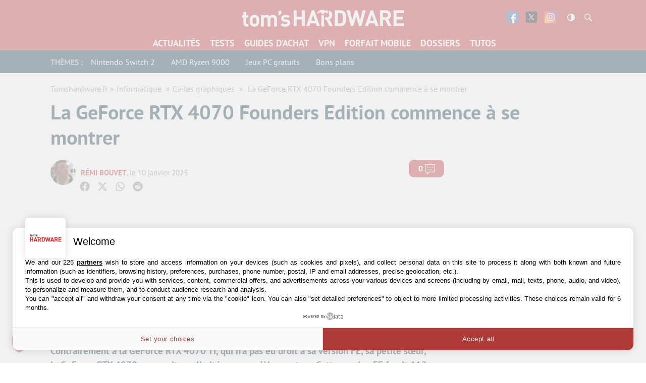

--- FILE ---
content_type: text/html; charset=UTF-8
request_url: https://www.tomshardware.fr/la-boite-de-la-nvidia-geforce-rtx-4070-founders-edition-photographiee/
body_size: 50642
content:
<!DOCTYPE html>
    <html lang="fr-FR">
<head><meta charset="UTF-8"/><script>if(navigator.userAgent.match(/MSIE|Internet Explorer/i)||navigator.userAgent.match(/Trident\/7\..*?rv:11/i)){var href=document.location.href;if(!href.match(/[?&]nowprocket/)){if(href.indexOf("?")==-1){if(href.indexOf("#")==-1){document.location.href=href+"?nowprocket=1"}else{document.location.href=href.replace("#","?nowprocket=1#")}}else{if(href.indexOf("#")==-1){document.location.href=href+"&nowprocket=1"}else{document.location.href=href.replace("#","&nowprocket=1#")}}}}</script><script>(()=>{class RocketLazyLoadScripts{constructor(){this.v="1.2.6",this.triggerEvents=["keydown","mousedown","mousemove","touchmove","touchstart","touchend","wheel"],this.userEventHandler=this.t.bind(this),this.touchStartHandler=this.i.bind(this),this.touchMoveHandler=this.o.bind(this),this.touchEndHandler=this.h.bind(this),this.clickHandler=this.u.bind(this),this.interceptedClicks=[],this.interceptedClickListeners=[],this.l(this),window.addEventListener("pageshow",(t=>{this.persisted=t.persisted,this.everythingLoaded&&this.m()})),this.CSPIssue=sessionStorage.getItem("rocketCSPIssue"),document.addEventListener("securitypolicyviolation",(t=>{this.CSPIssue||"script-src-elem"!==t.violatedDirective||"data"!==t.blockedURI||(this.CSPIssue=!0,sessionStorage.setItem("rocketCSPIssue",!0))})),document.addEventListener("DOMContentLoaded",(()=>{this.k()})),this.delayedScripts={normal:[],async:[],defer:[]},this.trash=[],this.allJQueries=[]}p(t){document.hidden?t.t():(this.triggerEvents.forEach((e=>window.addEventListener(e,t.userEventHandler,{passive:!0}))),window.addEventListener("touchstart",t.touchStartHandler,{passive:!0}),window.addEventListener("mousedown",t.touchStartHandler),document.addEventListener("visibilitychange",t.userEventHandler))}_(){this.triggerEvents.forEach((t=>window.removeEventListener(t,this.userEventHandler,{passive:!0}))),document.removeEventListener("visibilitychange",this.userEventHandler)}i(t){"HTML"!==t.target.tagName&&(window.addEventListener("touchend",this.touchEndHandler),window.addEventListener("mouseup",this.touchEndHandler),window.addEventListener("touchmove",this.touchMoveHandler,{passive:!0}),window.addEventListener("mousemove",this.touchMoveHandler),t.target.addEventListener("click",this.clickHandler),this.L(t.target,!0),this.S(t.target,"onclick","rocket-onclick"),this.C())}o(t){window.removeEventListener("touchend",this.touchEndHandler),window.removeEventListener("mouseup",this.touchEndHandler),window.removeEventListener("touchmove",this.touchMoveHandler,{passive:!0}),window.removeEventListener("mousemove",this.touchMoveHandler),t.target.removeEventListener("click",this.clickHandler),this.L(t.target,!1),this.S(t.target,"rocket-onclick","onclick"),this.M()}h(){window.removeEventListener("touchend",this.touchEndHandler),window.removeEventListener("mouseup",this.touchEndHandler),window.removeEventListener("touchmove",this.touchMoveHandler,{passive:!0}),window.removeEventListener("mousemove",this.touchMoveHandler)}u(t){t.target.removeEventListener("click",this.clickHandler),this.L(t.target,!1),this.S(t.target,"rocket-onclick","onclick"),this.interceptedClicks.push(t),t.preventDefault(),t.stopPropagation(),t.stopImmediatePropagation(),this.M()}O(){window.removeEventListener("touchstart",this.touchStartHandler,{passive:!0}),window.removeEventListener("mousedown",this.touchStartHandler),this.interceptedClicks.forEach((t=>{t.target.dispatchEvent(new MouseEvent("click",{view:t.view,bubbles:!0,cancelable:!0}))}))}l(t){EventTarget.prototype.addEventListenerWPRocketBase=EventTarget.prototype.addEventListener,EventTarget.prototype.addEventListener=function(e,i,o){"click"!==e||t.windowLoaded||i===t.clickHandler||t.interceptedClickListeners.push({target:this,func:i,options:o}),(this||window).addEventListenerWPRocketBase(e,i,o)}}L(t,e){this.interceptedClickListeners.forEach((i=>{i.target===t&&(e?t.removeEventListener("click",i.func,i.options):t.addEventListener("click",i.func,i.options))})),t.parentNode!==document.documentElement&&this.L(t.parentNode,e)}D(){return new Promise((t=>{this.P?this.M=t:t()}))}C(){this.P=!0}M(){this.P=!1}S(t,e,i){t.hasAttribute&&t.hasAttribute(e)&&(event.target.setAttribute(i,event.target.getAttribute(e)),event.target.removeAttribute(e))}t(){this._(this),"loading"===document.readyState?document.addEventListener("DOMContentLoaded",this.R.bind(this)):this.R()}k(){let t=[];document.querySelectorAll("script[type=rocketlazyloadscript][data-rocket-src]").forEach((e=>{let i=e.getAttribute("data-rocket-src");if(i&&!i.startsWith("data:")){0===i.indexOf("//")&&(i=location.protocol+i);try{const o=new URL(i).origin;o!==location.origin&&t.push({src:o,crossOrigin:e.crossOrigin||"module"===e.getAttribute("data-rocket-type")})}catch(t){}}})),t=[...new Map(t.map((t=>[JSON.stringify(t),t]))).values()],this.T(t,"preconnect")}async R(){this.lastBreath=Date.now(),this.j(this),this.F(this),this.I(),this.W(),this.q(),await this.A(this.delayedScripts.normal),await this.A(this.delayedScripts.defer),await this.A(this.delayedScripts.async);try{await this.U(),await this.H(this),await this.J()}catch(t){console.error(t)}window.dispatchEvent(new Event("rocket-allScriptsLoaded")),this.everythingLoaded=!0,this.D().then((()=>{this.O()})),this.N()}W(){document.querySelectorAll("script[type=rocketlazyloadscript]").forEach((t=>{t.hasAttribute("data-rocket-src")?t.hasAttribute("async")&&!1!==t.async?this.delayedScripts.async.push(t):t.hasAttribute("defer")&&!1!==t.defer||"module"===t.getAttribute("data-rocket-type")?this.delayedScripts.defer.push(t):this.delayedScripts.normal.push(t):this.delayedScripts.normal.push(t)}))}async B(t){if(await this.G(),!0!==t.noModule||!("noModule"in HTMLScriptElement.prototype))return new Promise((e=>{let i;function o(){(i||t).setAttribute("data-rocket-status","executed"),e()}try{if(navigator.userAgent.indexOf("Firefox/")>0||""===navigator.vendor||this.CSPIssue)i=document.createElement("script"),[...t.attributes].forEach((t=>{let e=t.nodeName;"type"!==e&&("data-rocket-type"===e&&(e="type"),"data-rocket-src"===e&&(e="src"),i.setAttribute(e,t.nodeValue))})),t.text&&(i.text=t.text),i.hasAttribute("src")?(i.addEventListener("load",o),i.addEventListener("error",(function(){i.setAttribute("data-rocket-status","failed-network"),e()})),setTimeout((()=>{i.isConnected||e()}),1)):(i.text=t.text,o()),t.parentNode.replaceChild(i,t);else{const i=t.getAttribute("data-rocket-type"),s=t.getAttribute("data-rocket-src");i?(t.type=i,t.removeAttribute("data-rocket-type")):t.removeAttribute("type"),t.addEventListener("load",o),t.addEventListener("error",(i=>{this.CSPIssue&&i.target.src.startsWith("data:")?(console.log("WPRocket: data-uri blocked by CSP -> fallback"),t.removeAttribute("src"),this.B(t).then(e)):(t.setAttribute("data-rocket-status","failed-network"),e())})),s?(t.removeAttribute("data-rocket-src"),t.src=s):t.src="data:text/javascript;base64,"+window.btoa(unescape(encodeURIComponent(t.text)))}}catch(i){t.setAttribute("data-rocket-status","failed-transform"),e()}}));t.setAttribute("data-rocket-status","skipped")}async A(t){const e=t.shift();return e&&e.isConnected?(await this.B(e),this.A(t)):Promise.resolve()}q(){this.T([...this.delayedScripts.normal,...this.delayedScripts.defer,...this.delayedScripts.async],"preload")}T(t,e){var i=document.createDocumentFragment();t.forEach((t=>{const o=t.getAttribute&&t.getAttribute("data-rocket-src")||t.src;if(o&&!o.startsWith("data:")){const s=document.createElement("link");s.href=o,s.rel=e,"preconnect"!==e&&(s.as="script"),t.getAttribute&&"module"===t.getAttribute("data-rocket-type")&&(s.crossOrigin=!0),t.crossOrigin&&(s.crossOrigin=t.crossOrigin),t.integrity&&(s.integrity=t.integrity),i.appendChild(s),this.trash.push(s)}})),document.head.appendChild(i)}j(t){let e={};function i(i,o){return e[o].eventsToRewrite.indexOf(i)>=0&&!t.everythingLoaded?"rocket-"+i:i}function o(t,o){!function(t){e[t]||(e[t]={originalFunctions:{add:t.addEventListener,remove:t.removeEventListener},eventsToRewrite:[]},t.addEventListener=function(){arguments[0]=i(arguments[0],t),e[t].originalFunctions.add.apply(t,arguments)},t.removeEventListener=function(){arguments[0]=i(arguments[0],t),e[t].originalFunctions.remove.apply(t,arguments)})}(t),e[t].eventsToRewrite.push(o)}function s(e,i){let o=e[i];e[i]=null,Object.defineProperty(e,i,{get:()=>o||function(){},set(s){t.everythingLoaded?o=s:e["rocket"+i]=o=s}})}o(document,"DOMContentLoaded"),o(window,"DOMContentLoaded"),o(window,"load"),o(window,"pageshow"),o(document,"readystatechange"),s(document,"onreadystatechange"),s(window,"onload"),s(window,"onpageshow");try{Object.defineProperty(document,"readyState",{get:()=>t.rocketReadyState,set(e){t.rocketReadyState=e},configurable:!0}),document.readyState="loading"}catch(t){console.log("WPRocket DJE readyState conflict, bypassing")}}F(t){let e;function i(e){return t.everythingLoaded?e:e.split(" ").map((t=>"load"===t||0===t.indexOf("load.")?"rocket-jquery-load":t)).join(" ")}function o(o){function s(t){const e=o.fn[t];o.fn[t]=o.fn.init.prototype[t]=function(){return this[0]===window&&("string"==typeof arguments[0]||arguments[0]instanceof String?arguments[0]=i(arguments[0]):"object"==typeof arguments[0]&&Object.keys(arguments[0]).forEach((t=>{const e=arguments[0][t];delete arguments[0][t],arguments[0][i(t)]=e}))),e.apply(this,arguments),this}}o&&o.fn&&!t.allJQueries.includes(o)&&(o.fn.ready=o.fn.init.prototype.ready=function(e){return t.domReadyFired?e.bind(document)(o):document.addEventListener("rocket-DOMContentLoaded",(()=>e.bind(document)(o))),o([])},s("on"),s("one"),t.allJQueries.push(o)),e=o}o(window.jQuery),Object.defineProperty(window,"jQuery",{get:()=>e,set(t){o(t)}})}async H(t){const e=document.querySelector("script[data-webpack]");e&&(await async function(){return new Promise((t=>{e.addEventListener("load",t),e.addEventListener("error",t)}))}(),await t.K(),await t.H(t))}async U(){this.domReadyFired=!0;try{document.readyState="interactive"}catch(t){}await this.G(),document.dispatchEvent(new Event("rocket-readystatechange")),await this.G(),document.rocketonreadystatechange&&document.rocketonreadystatechange(),await this.G(),document.dispatchEvent(new Event("rocket-DOMContentLoaded")),await this.G(),window.dispatchEvent(new Event("rocket-DOMContentLoaded"))}async J(){try{document.readyState="complete"}catch(t){}await this.G(),document.dispatchEvent(new Event("rocket-readystatechange")),await this.G(),document.rocketonreadystatechange&&document.rocketonreadystatechange(),await this.G(),window.dispatchEvent(new Event("rocket-load")),await this.G(),window.rocketonload&&window.rocketonload(),await this.G(),this.allJQueries.forEach((t=>t(window).trigger("rocket-jquery-load"))),await this.G();const t=new Event("rocket-pageshow");t.persisted=this.persisted,window.dispatchEvent(t),await this.G(),window.rocketonpageshow&&window.rocketonpageshow({persisted:this.persisted}),this.windowLoaded=!0}m(){document.onreadystatechange&&document.onreadystatechange(),window.onload&&window.onload(),window.onpageshow&&window.onpageshow({persisted:this.persisted})}I(){const t=new Map;document.write=document.writeln=function(e){const i=document.currentScript;i||console.error("WPRocket unable to document.write this: "+e);const o=document.createRange(),s=i.parentElement;let n=t.get(i);void 0===n&&(n=i.nextSibling,t.set(i,n));const c=document.createDocumentFragment();o.setStart(c,0),c.appendChild(o.createContextualFragment(e)),s.insertBefore(c,n)}}async G(){Date.now()-this.lastBreath>45&&(await this.K(),this.lastBreath=Date.now())}async K(){return document.hidden?new Promise((t=>setTimeout(t))):new Promise((t=>requestAnimationFrame(t)))}N(){this.trash.forEach((t=>t.remove()))}static run(){const t=new RocketLazyLoadScripts;t.p(t)}}RocketLazyLoadScripts.run()})();</script>
	
	
	<meta name="viewport" content="initial-scale=1.0"/>
	<meta http-equiv="x-ua-compatible" content="ie=edge">

    
    
    <script type="text/javascript" src=https://cache.consentframework.com/js/pa/35680/c/EW88U/stub></script>
<script type="text/javascript" src=https://choices.consentframework.com/js/pa/35680/c/EW88U/cmp async></script>
    <script>
        var createUniqueVarForWpRocket = '';
        var glxm = glxm || {};
        glxm.que = glxm.que || [];
        (function() {
            var glxmId = '68426403';
            var s = document.createElement('script');
            s.async = true;
            s.src = '//cdn.galaxiemedia.fr/'+glxmId+'/script.min.js';
            var n = document.getElementsByTagName('script')[0];
            n.parentNode.insertBefore(s, n);
        })();
        glxm.que.push(function(){
            glxm.setTargeting({'tag':["geforce_rtx_40", "actualite", "cartes_graphiques"] })
            glxm.start();
        });
    </script>

        <script>
        window._taboola = window._taboola || [];
        _taboola.push({article:'auto'});
        glxm.que.push(function(){
            glxm.insertTaboola('purcheu-tomshardwarefrnew')
        });
        if(window.performance && typeof window.performance.mark == 'function')
        {window.performance.mark('tbl_ic');}

        window.dataLayer = window.dataLayer || [];
        window.dataLayer.push({ 'event': 'taboola-library-loaded' });
    </script>
        <meta name='robots' content='index, follow, max-image-preview:large, max-snippet:-1, max-video-preview:-1' />

	<!-- This site is optimized with the Yoast SEO Premium plugin v21.5 (Yoast SEO v23.1) - https://yoast.com/wordpress/plugins/seo/ -->
	<title>La GeForce RTX 4070 Founders Edition commence à se montrer</title>
<link rel="preload" as="font" href="https://www.tomshardware.fr/content/themes/purch-uas/dist/assets/fonts/pt-sans-v9-latin/pt-sans-v9-latin-regular.woff2" crossorigin>
<link rel="preload" as="font" href="https://www.tomshardware.fr/content/themes/purch-uas/dist/assets/fonts/pt-sans-v9-latin/pt-sans-v9-latin-700.woff2" crossorigin>
<link rel="preload" as="font" href="https://www.tomshardware.fr/content/themes/purch-uas/dist/assets/fonts/pt-sans-v9-latin/pt-sans-v9-latin-italic.woff2" crossorigin>
<link rel="preload" as="font" href="https://www.tomshardware.fr/content/plugins/tablepress/css/tablepress.woff" crossorigin><style id="rocket-critical-css">.wp-block-image img{box-sizing:border-box;height:auto;max-width:100%;vertical-align:bottom}.wp-block-image .aligncenter{display:table}.wp-block-image .aligncenter{margin-left:auto;margin-right:auto}.wp-block-image figure{margin:0}ul{box-sizing:border-box}:root{--wp--preset--font-size--normal:16px;--wp--preset--font-size--huge:42px}.aligncenter{clear:both}#wpdcom *{box-sizing:border-box;line-height:initial}#wpdcom i{margin:0}#comments #wpdcom span,#wpdcom span{display:inline;letter-spacing:inherit;text-transform:none;font-size:1em}#wpdcom form{margin:0;padding:0;border:none;background:0 0}#wpdcom input:required{box-shadow:0 0 1px #555}#wpdcom button{min-height:auto;min-width:auto;max-width:auto;min-height:auto;display:inline-block;font-weight:400;text-transform:none}#wpdcom .avatar{padding:0;margin:0 auto;float:none;display:inline;height:auto;border:none;border-radius:0%;box-shadow:none}#wpdcom .wpdiscuz-hidden{display:none}#wpdcom .clearfix{clear:both}#wpdcom .wpdlb{clip:rect(1px,1px,1px,1px);clip-path:inset(50%);height:1px;width:1px;margin:-1px;overflow:hidden;padding:0;position:absolute}[wpd-tooltip]{position:relative}[wpd-tooltip]::before{content:"";position:absolute;top:-8px;left:50%;transform:translateX(-50%);border-width:7px 7px 0;border-style:solid;border-color:#555 transparent transparent transparent;z-index:100;opacity:0}[wpd-tooltip]::after{content:attr(wpd-tooltip);position:absolute;left:50%;top:-8px;transform:translateX(-50%) translateY(-100%);background:#555;text-align:center;color:#fff;padding:8px 10px;font-size:11px;line-height:1.5;min-width:6vw;border-width:0;border-radius:4px;z-index:99;opacity:0;text-transform:none}[wpd-tooltip-position=left]::before{left:0%;top:50%;margin-left:-11px;transform:translatey(-50%) rotate(-90deg)}[wpd-tooltip-position=left]::after{left:0%;top:50%;margin-left:-8px;transform:translateX(-100%) translateY(-50%)}#wpdcom .wpdiscuz-subscribe-bar{width:100%;box-sizing:border-box;padding:15px 0 5px;margin-bottom:0}#wpdcom .wpdiscuz-subscribe-bar form{display:flex;flex-wrap:wrap;justify-content:flex-start;flex-direction:row;align-items:center;margin-bottom:10px}#wpdcom .wpdiscuz-subscribe-form-intro{font-size:14px;display:block;padding:3px 10px 3px 1px;line-height:20px;box-sizing:border-box;white-space:nowrap}#wpdcom .wpdiscuz-subscribe-form-option{flex-grow:1;font-size:13px;display:block;padding-right:5px;box-sizing:border-box}#wpdcom .wpdiscuz-subscribe-form-email{font-size:14px;display:block;padding:0 5px 0 0;box-sizing:border-box;width:30%}#wpdcom .wpdiscuz-subscribe-form-button{font-size:14px;display:block;box-sizing:border-box}#wpdcom .wpdiscuz-subscribe-form-email input[type=email]{font-size:13px!important;padding:3px!important;width:100%!important;height:auto!important;line-height:20px!important;box-sizing:border-box!important;clear:both;float:none;margin:0}#wpdcom .wpdiscuz-subscribe-form-button input[type=submit]{font-size:16px!important;min-height:29px!important;height:29px!important;padding:1px 3px 5px!important;min-width:40px;line-height:14px!important;box-sizing:border-box!important;border:1px solid #ddd;clear:both;float:none;margin:0}#wpdcom .wpdiscuz-subscribe-bar #wpdiscuz_subscription_button{box-shadow:none;font-weight:700;letter-spacing:0}#wpdcom .wpd-form .wpdiscuz-textarea-wrap{display:flex;flex-wrap:nowrap;flex-direction:row;justify-content:space-between;padding:20px 0;align-items:center}#wpdcom .wpd-form .wpdiscuz-textarea-wrap [id^=wpd-editor-wraper]{flex-grow:1;position:relative;width:100%}#wpdcom .wpd-form .wpdiscuz-textarea-wrap [id^=wpd-editor-wraper] textarea{width:100%}#wpdcom .wpd-form .wpd-avatar{margin-right:15px;border-radius:100%;text-align:left;flex-shrink:0;align-self:flex-start}#wpdcom .wpd-form .wpd-avatar img,#wpdcom .wpd-form .wpd-avatar img.avatar{width:56px;height:56px;max-width:56px;border-radius:100%;border:1px solid #ccc;padding:2px;background-color:#fff;vertical-align:middle;text-align:center}#wpdcom .wpd-form .wpdiscuz-textarea-wrap textarea{height:54px;border-radius:5px;border:1px solid #ccc;width:100%;padding:10px 15px;font-size:14px;box-shadow:inset 1px 1px 8px rgba(0,0,0,.1);font-family:inherit;outline:none;resize:none}#wpdcom .wpd-form .wpdiscuz-textarea-wrap textarea::-moz-placeholder{line-height:28px;color:#666;font-size:16px}#wpdcom .wpd-form .wpdiscuz-textarea-wrap textarea::-webkit-input-placeholder{line-height:28px;color:#666;font-size:16px}#wpdcom .wpd-form .wpdiscuz-textarea-wrap textarea:-ms-input-placeholder{line-height:28px;color:#666;font-size:16px}#wpdcom .wpd-form.wpd-secondary-form-wrapper{margin-bottom:25px}#wpdcom .wpd-form.wpd-secondary-form-wrapper .wpdiscuz-textarea-wrap{padding-top:10px}#wpdcom .wpd-form .wpdiscuz-textarea-wrap{padding-bottom:10px}#wpdcom .wpd-form .wpdiscuz-textarea-wrap .wpd-editor-buttons-right{float:right}#wpdcom input[type=submit],#wpdcom button{margin:inherit}#wpdcom .wpd-prim-button{border:none;font-family:arial hebrew,Arial,sans-serif;font-size:14px;line-height:24px;padding:4px 20px;letter-spacing:1px;box-shadow:1px 1px 3px -1px #bbb;border-radius:3px;max-width:none;max-width:none}#wpdcom .wc-field-submit input[type=submit]{margin-left:2%}#wpdcom .wpd_label,#wpdcom .wpd_label{margin:1px 0 5px;padding:0;display:inline-block}#wpdcom .wpd_label,#wpdcom .wpd_label span{display:inline-block}#wpdcom .wpd_label input[type=checkbox].wpd_label__checkbox{display:none}#wpdcom .wpd_label__checkbox{display:none}#wpdcom .wpd_label__check{display:inline-block;border:0;border-radius:0;vertical-align:middle;text-align:center;margin:0 3px 0 0}#wpdcom .wpd_label__check i.wpdicon{font-size:15px;line-height:20px;padding:4px 5px;width:32px;margin:0}#wpdcom .wpd_label__check i.wpdicon-on{display:none}#wpdcom .wpd_label__check i.wpdicon-off{display:inline-block;color:#aaa;border:1px solid #ddd}#wpdcom .wpd-editor-char-counter{font-size:9px;padding:3px 5px 2px;position:absolute;right:0;z-index:10;color:#888}#wpdcom.wpdiscuz_unauth .wc-field-submit{padding-top:15px}#wpdcom .wpd-form-foot{margin-left:70px}#wpdcom .wpd-form-row .wpdiscuz-item{clear:both}#wpdcom .wpd-form-row .wpd-form-col-left{width:49%;float:left;margin:0;text-align:left;padding:0}#wpdcom .wpd-form-row .wpd-form-col-right{width:49%;float:right;margin:0;text-align:right;padding:0}#wpdcom .wpd-form-row .wpd-form-col-left .wpdiscuz-item{text-align:left}#wpdcom .wpd-form-row .wpd-form-col-right .wpdiscuz-item{text-align:right}#wpdcom .wpd-form-row .wpdiscuz-item{width:100%;vertical-align:baseline;padding:1px 0 7px;position:relative}#wpdcom .wpd-form-row .wpd-field{width:100%;line-height:20px;color:#777;display:inline-block;float:none;clear:both;margin:0;box-sizing:border-box;padding-top:2%;padding-bottom:2%;font-size:14px;border-radius:3px;vertical-align:baseline}#wpdcom .wpd-form-row .wpd-has-icon .wpd-field{padding-left:30px}#wpdcom .wpd-form-row .wpdiscuz-item .wpd-field-icon{display:inline-block;font-size:16px;line-height:16px;opacity:.3;padding:0;margin:0;position:absolute;top:9px;left:8px;width:20px;text-align:left}#wpdcom .wpd-form-row .wpdiscuz-item input[type=text],#wpdcom .wpd-form-row .wpdiscuz-item input[type=email]{height:32px}.wpdiscuz_select{border-radius:0;border:1px solid #d3d3d3!important;box-shadow:none!important;height:28px!important;padding:3px 22px 3px 8px!important;font-size:13px!important;-moz-appearance:none!important;-webkit-appearance:none!important;outline:0!important;text-indent:.01px;text-overflow:""!important;width:100%!important;box-sizing:border-box!important;line-height:20px!important;clear:both;float:none!important;margin:0!important}#wpdcom .wc-field-submit{text-align:right;padding:1px 2px 0 0;display:flex;flex-wrap:wrap;justify-content:flex-end;align-items:flex-start}#wpdcom .wpd-form-row .wpdiscuz-item.wpd-field-captcha{margin-bottom:-5px;padding-bottom:2px}#wpdcom .wpd-form-col-left div:last-of-type,#wpdcom .wpd-form-col-right div:last-of-type{border-bottom:none}@media screen and (min-width:655px){#wpdcom .wpd-field-captcha{text-align:right!important;display:block;border-bottom:none;margin-top:3px!important}#wpdcom .wpd-field-captcha .wpdiscuz-recaptcha{display:inline-block;margin:0 0 0 auto}#wpdcom .wpd_main_comm_form .wpd-field-captcha .wpdiscuz-recaptcha{transform:scale(.8);-webkit-transform:scale(.8);transform-origin:right 0;-webkit-transform-origin:right 0;margin:0 0 0 auto}#wpdcom .wpd-secondary-form-wrapper .wpd-field-captcha .wpdiscuz-recaptcha{transform:scale(.8);-webkit-transform:scale(.8);transform-origin:right 0;-webkit-transform-origin:right 0;margin:0 0 0 auto}}@media screen and (max-width:730px){#wpdcom .wpd_main_comm_form .wpd-field-captcha .wpdiscuz-recaptcha{transform-origin:right 0;-webkit-transform-origin:right 0}}@media screen and (max-width:655px){#wpdcom .wpd-field-captcha{float:none;width:100%;display:block;border-bottom:none;padding-bottom:0;margin-bottom:0}#wpdcom .wpd-field-captcha input{height:1px;padding:0;margin:0;clear:both}}#wpdcom .wpdiscuz-subscribe-bar .wpd-field-captcha{text-align:left!important;display:inline-block!important;border-bottom:none;clear:both;float:none;position:relative;transform-origin:left 0 0!important;transform:scale(.8);padding:20px 0;margin-bottom:-40px}#wpdiscuz-comment-message{position:fixed;top:38px;right:5px;width:400px;z-index:99999;font-size:14px;line-height:20px}#wpd-editor-source-code-wrapper-bg{display:none;position:fixed;top:0;left:0;background-color:rgba(0,0,0,.6);width:100%;z-index:9999999;height:100%}#wpd-editor-source-code-wrapper{display:none;width:50%;height:350px;position:fixed;top:50%;left:50%;transform:translate(-50%,-50%);background-color:#fff;z-index:99999991;justify-content:center;align-items:center;padding:5px;border-radius:5px;text-align:right}#wpd-editor-source-code{height:300px;width:100%;resize:none}#wpd-insert-source-code{padding:3px 40px;margin-top:5px}#wpdiscuz-loading-bar{position:fixed;top:6px;right:12px;width:32px;height:25px;border:0;background-image:url(https://www.tomshardware.fr/content/plugins/wpdiscuz/assets/img/loading.gif);z-index:999999;display:none}#wpdcom .wpd-comment-info-bar{display:none;padding:10px;margin:20px auto 0;flex-direction:row;justify-content:space-between;font-size:14px}#wpdcom .wpd-current-view{padding:3px;color:#555}#wpdcom .wpd-comment-info-bar .wpd-current-view i{margin-right:6px;font-size:18px}#wpdcom .wpd-filter-view-all{color:#fff;background:#999;padding:5px 20px;font-size:13px;border-radius:3px}#wpdcom .wpd-avatar img{border-color:#999}@media screen and (max-width:600px){#wpdcom .wpd-form .wpd-avatar{display:none}#wpdcom .wpd-form.wpd-form-wrapper{padding-right:5px}#wpdcom .wpdiscuz_select{font-size:16px!important}#wpdcom .wpdiscuz-subscribe-form-email{font-size:16px;display:block;padding:10px 0 0;width:98%;margin:0 auto}#wpdcom .wpdiscuz-subscribe-form-email input[type=email]{font-size:16px!important}#wpdcom .wpd-form .wpd-form-foot{margin-left:0}#wpdcom .wpd-form-row .wpd-form-col-left,#wpdcom .wpd-form-row .wpd-form-col-right{width:100%;float:none}#wpdcom .wpd-field-captcha .wpdiscuz-recaptcha{transform:scale(.9);margin-top:3px}#wpdcom .wpd-form-row .wpdiscuz-item input[type=text],#wpdcom .wpd-form-row .wpdiscuz-item input[type=email],#wpdcom textarea,#wpdcom select,#wpdcom .wpd-form-row .wpd-field{font-size:16px!important;height:auto}#wpdiscuz-comment-message{width:97%}#wpdcom .wpdiscuz-subscribe-form-button{width:99%;margin-top:8px}#wpdcom .wpdiscuz-subscribe-bar #wpdiscuz_subscription_button{width:100%;min-height:20px!important;height:26px!important}}.far,.fas{-moz-osx-font-smoothing:grayscale;-webkit-font-smoothing:antialiased;display:inline-block;font-style:normal;font-variant:normal;text-rendering:auto;line-height:1}.fa-user:before{content:"\f007"}.fa-image:before{content:"\f03e"}.fa-link:before{content:"\f0c1"}.fa-bell:before{content:"\f0f3"}.fa-quote-left:before{content:"\f10d"}.fa-bell-slash:before{content:"\f1f6"}.fa-at:before{content:"\f1fa"}@font-face{font-family:"Font Awesome 5 Free";font-style:normal;font-weight:400;font-display:swap;src:url(https://www.tomshardware.fr/content/plugins/wpdiscuz/assets/third-party/font-awesome-5.13.0/webfonts/fa-regular-400.eot);src:url(https://www.tomshardware.fr/content/plugins/wpdiscuz/assets/third-party/font-awesome-5.13.0/webfonts/fa-regular-400.eot?#iefix) format("embedded-opentype"),url(https://www.tomshardware.fr/content/plugins/wpdiscuz/assets/third-party/font-awesome-5.13.0/webfonts/fa-regular-400.woff2) format("woff2"),url(https://www.tomshardware.fr/content/plugins/wpdiscuz/assets/third-party/font-awesome-5.13.0/webfonts/fa-regular-400.woff) format("woff"),url(https://www.tomshardware.fr/content/plugins/wpdiscuz/assets/third-party/font-awesome-5.13.0/webfonts/fa-regular-400.ttf) format("truetype"),url(https://www.tomshardware.fr/content/plugins/wpdiscuz/assets/third-party/font-awesome-5.13.0/webfonts/fa-regular-400.svg#fontawesome) format("svg")}.far{font-weight:400}@font-face{font-family:"Font Awesome 5 Free";font-style:normal;font-weight:900;font-display:swap;src:url(https://www.tomshardware.fr/content/plugins/wpdiscuz/assets/third-party/font-awesome-5.13.0/webfonts/fa-solid-900.eot);src:url(https://www.tomshardware.fr/content/plugins/wpdiscuz/assets/third-party/font-awesome-5.13.0/webfonts/fa-solid-900.eot?#iefix) format("embedded-opentype"),url(https://www.tomshardware.fr/content/plugins/wpdiscuz/assets/third-party/font-awesome-5.13.0/webfonts/fa-solid-900.woff2) format("woff2"),url(https://www.tomshardware.fr/content/plugins/wpdiscuz/assets/third-party/font-awesome-5.13.0/webfonts/fa-solid-900.woff) format("woff"),url(https://www.tomshardware.fr/content/plugins/wpdiscuz/assets/third-party/font-awesome-5.13.0/webfonts/fa-solid-900.ttf) format("truetype"),url(https://www.tomshardware.fr/content/plugins/wpdiscuz/assets/third-party/font-awesome-5.13.0/webfonts/fa-solid-900.svg#fontawesome) format("svg")}.far,.fas{font-family:"Font Awesome 5 Free"}.fas{font-weight:900}#wpdcom .wmu-hide{display:none!important}#wpdcom .wmu-upload-wrap{float:right}#wpdcom .wmu-add{margin:0 2px;color:#aaa;display:inline}#wpdcom .wmu-add i{color:#444}#wpdcom .wmu-add input[type=file]{visibility:hidden;display:none}#wpdcom .wmu-tabs{width:100%;padding:8px 0 17px 0;margin:1px 0 0 0;border-top:1px dotted #ddd;text-align:left}#wpdcom .wmu-action-wrap{width:100%;margin:0;padding:0;text-align:left}.lity-hide{display:none}@font-face{font-family:"PT Sans";font-weight:normal;font-style:normal;font-stretch:normal;font-display:swap;src:url(https://www.tomshardware.fr/content/themes/toms2/dist/assets/fonts/pt-sans-v9-latin/pt-sans-v9-latin-regular.woff2) format("woff2"),url(https://www.tomshardware.fr/content/themes/toms2/dist/assets/fonts/pt-sans-v9-latin/pt-sans-v9-latin-regular.woff) format("woff")}@font-face{font-family:"PT Sans";font-weight:400;font-style:italic;font-stretch:normal;font-display:swap;src:url(https://www.tomshardware.fr/content/themes/toms2/dist/assets/fonts/pt-sans-v9-latin/pt-sans-v9-latin-italic.woff2) format("woff2"),url(https://www.tomshardware.fr/content/themes/toms2/dist/assets/fonts/pt-sans-v9-latin/pt-sans-v9-latin-italic.woff) format("woff")}@font-face{font-family:"PT Sans";font-weight:bold;font-style:normal;font-stretch:normal;font-display:swap;src:url(https://www.tomshardware.fr/content/themes/toms2/dist/assets/fonts/pt-sans-v9-latin/pt-sans-v9-latin-700.woff2) format("woff2"),url(https://www.tomshardware.fr/content/themes/toms2/dist/assets/fonts/pt-sans-v9-latin/pt-sans-v9-latin-700.woff) format("woff")}@font-face{font-family:"PT Sans";font-weight:bold;font-style:italic;font-stretch:normal;font-display:swap;src:url(https://www.tomshardware.fr/content/themes/toms2/dist/assets/fonts/pt-sans-v9-latin/pt-sans-v9-latin-700italic.woff2) format("woff2"),url(https://www.tomshardware.fr/content/themes/toms2/dist/assets/fonts/pt-sans-v9-latin/pt-sans-v9-latin-700italic.woff) format("woff")}html{font-family:sans-serif;-ms-text-size-adjust:100%;-webkit-text-size-adjust:100%}body{margin:0}figure,header,main,nav{display:block}a{background:transparent}strong{font-weight:bold}h1{font-size:2em;margin:0.67em 0}img{border:0}svg:not(:root){overflow:hidden}figure{margin:1em 40px}button,input,select,textarea{color:inherit;font:inherit;margin:0}button{overflow:visible}button,select{text-transform:none}button,input[type="submit"]{-webkit-appearance:button}button::-moz-focus-inner,input::-moz-focus-inner{border:0;padding:0}input{line-height:normal}input[type="checkbox"]{box-sizing:border-box;padding:0}input[type="search"]{-webkit-appearance:textfield;-moz-box-sizing:content-box;-webkit-box-sizing:content-box;box-sizing:content-box}input[type="search"]::-webkit-search-cancel-button,input[type="search"]::-webkit-search-decoration{-webkit-appearance:none}textarea{overflow:auto}html{box-sizing:border-box}*,*:before,*:after{box-sizing:inherit}.icon{display:inline-block;vertical-align:middle;fill:currentColor;height:20px;width:20px}body{font-size:16px;line-height:1.4;font-family:"PT Sans",sans-serif;color:#012d42;-webkit-font-smoothing:antialiased;-moz-osx-font-smoothing:grayscale;overflow-x:hidden}a{text-decoration:none}a .icon{color:#012d42}h1{line-height:1.2;font-size:27px;font-family:"PT Sans",sans-serif}ul{list-style:none;margin:0;padding:0}li{margin:0}p,h1,ul,figure{margin:0 0 20px 0}img{display:block;max-width:100%;height:auto}.aligncenter{clear:both;display:block;margin-left:auto;margin-right:auto}.aligncenter{margin-bottom:20px}input[type="email"],input[type="search"],input[type="text"],textarea,textarea{box-sizing:border-box;width:100%;border:0;padding:10px;color:#012d42;background-color:#f5f8fb;border:1px solid #dde0e3;border-radius:0;appearance:none}input[type="email"]::-webkit-input-placeholder,input[type="search"]::-webkit-input-placeholder,input[type="text"]::-webkit-input-placeholder,textarea::-webkit-input-placeholder,textarea::-webkit-input-placeholder{color:#7f7f7f}input[type="email"]::-moz-placeholder,input[type="search"]::-moz-placeholder,input[type="text"]::-moz-placeholder,textarea::-moz-placeholder,textarea::-moz-placeholder{color:#7f7f7f}input[type="email"]:-moz-placeholder,input[type="search"]:-moz-placeholder,input[type="text"]:-moz-placeholder,textarea:-moz-placeholder,textarea:-moz-placeholder{color:#7f7f7f}input[type="email"]:-ms-input-placeholder,input[type="search"]:-ms-input-placeholder,input[type="text"]:-ms-input-placeholder,textarea:-ms-input-placeholder,textarea:-ms-input-placeholder{color:#7f7f7f}label{display:inline-block;font-weight:700}textarea{resize:vertical}.button{display:inline-block;vertical-align:middle;padding:10px;border:1px solid #b32329;background-color:#b32329;color:#fff;font-weight:700;text-align:center}.button svg{display:block;color:#fff}.button .button__icon{display:inline-block;position:relative;top:-1px}.button__icon{width:5px;height:9px;margin:0 4px;vertical-align:middle}.button--round{border-radius:4px}.button--small{padding:4px 6px}.button--small .icon{width:15px;height:15px}.greedy{position:relative;height:45px;display:flex;align-items:center;margin:0 -10px}@media screen and (min-width:64em){.greedy{margin:0}}.greedy .greedy__label{display:none;align-self:stretch;align-items:center;margin:0;color:#a1a5a8;font-weight:700;text-transform:uppercase}@media screen and (min-width:64em){.greedy .greedy__label{display:flex}}.greedy .arrow-left,.greedy .arrow-right{width:35px;display:flex;justify-content:center;font-size:35px}@media screen and (min-width:64em){.greedy .arrow-left,.greedy .arrow-right{display:none}}.greedy .arrow-left{position:absolute;left:-2rem}.greedy .arrow-right{position:relative;right:0}.greedy .greedy__items{display:flex;flex:1;overflow:hidden;overflow-x:scroll;margin:0}@media screen and (min-width:64em){.greedy .greedy__items{overflow:unset;overflow-x:unset}}.greedy .greedy__items::-webkit-scrollbar{display:none}.greedy .greedy__items li{flex:none;padding:0 1rem}.greedy .greedy__items li a{color:#fff}.ad-banner{min-height:250px;margin-bottom:15px;display:block}@media (min-width:768px){.ad-banner{min-height:270px;display:flex;justify-content:center;align-items:center}}.container .content .article__body p{font-size:18px;line-height:30px}@media (min-width:768px){.ad-banner .ad{margin-bottom:20px}.container .content .article__body p{font-size:18px;line-height:28px}}.wc_comm_submit{background-color:#279bf8!important}#js-menu-trigger{z-index:99999999}.visuallyhidden{border:0;clip:rect(0 0 0 0);height:1px;margin:-1px;overflow:hidden;padding:0;position:absolute;width:1px}body{padding-top:110px}@media screen and (min-width:48em){body{padding-top:110px}}#main,#ctBoc{position:relative;z-index:1}.container{max-width:1100px;margin-left:auto;margin-right:auto;padding:0 10px}.container:after{content:" ";display:block;clear:both}.wrapper{padding-top:25px}@media screen and (min-width:64em){.wrapper{padding-top:55px}}@media screen and (min-width:64em){.holder{display:flex;justify-content:space-between}}@media screen and (min-width:64em){.content{width:calc(100% - 324px)}}.sidebar{display:flex;flex-direction:column}@media screen and (min-width:64em){.sidebar{width:300px}}[tabindex]:focus{outline:none}.header{position:fixed;z-index:999;top:0;left:0;right:0;width:100%}.header .header__main{background-color:#c0262c}.header .header__holder{display:flex;flex-direction:column;align-items:center;height:70px}@media screen and (min-width:64em){.header .header__holder{height:100px}}.header .header__holder .header__holder__top{padding-top:0;margin-top:15px;display:flex;align-items:center;width:100%;flex-direction:row}@media screen and (min-width:64em){.header .header__holder .header__holder__top{margin-top:0;padding-top:5px}}.header .header__holder .header__holder__top .head-menu-trigger{visibility:visible}@media screen and (min-width:64em){.header .header__holder .header__holder__top .head-menu-trigger{visibility:hidden}}.header .header__holder .header__holder__top .head-menu__btn-group{justify-content:end}@media screen and (min-width:64em){.header .header__holder .header__holder__top .head-menu__btn-group{justify-content:left}}.header .header__holder .header__holder__top .search-trigger{margin-left:0}@media screen and (min-width:64em){.header .header__holder .header__holder__top .search-trigger{margin-left:5px}}.header .header__holder .header__holder__top .search-trigger .icon-close{display:none}.header .header__holder .header__holder__top .menu__btn-group{display:none}@media screen and (min-width:64em){.header .header__holder .header__holder__top .menu__btn-group{text-align:end;display:block!important}}.header .header__holder .header__holder__top div{flex:1;display:flex}.header .header__logo{display:flex;justify-content:center;margin:0;flex:4}@media screen and (min-width:64em){.header .header__logo{position:relative;flex:1;max-width:700px}}.header .header__logo-link{display:block}.header .header__logo-link img{width:200px;max-width:200px;height:36px}@media screen and (min-width:64em){.header .header__logo-link img{width:320px;max-width:320px;height:58px}}.header .header__menu{width:100%;text-align:left;display:flex;margin-top:5px}@media screen and (min-width:64em){.header .header__menu{text-align:center}}.header .header__social-link{margin-right:10px}.header .header__social-link .icon{width:24px;height:24px}.header .header__search{display:none;background-image:linear-gradient(to top,#f5f8fb 0%,#fff 100%)}.header .header__sub{height:45px;background-color:#012d42;color:#fff}@media screen and (min-width:48em){.header .header__sub{display:block}}.header nav .menu__btn-group{display:flex}@media screen and (min-width:48em){.header nav .menu__btn-group{display:none}}.header nav .menu__btn-group .icon{width:35px;height:35px}.header nav .menu__btn-group .button--small .icon{width:20px;height:20px}.header .footer__bloc-group{padding:0 40px;margin-top:15px}@media screen and (min-width:48em){.header .footer__bloc-group{display:none}}.header .footer__bloc-group span{color:#fff!important}.header .footer__bloc-group ul{color:#001c29}.menu{z-index:998;position:fixed;top:0;left:-100%;bottom:0;width:100%;padding:20px 0;background:#c0262c;overflow-y:auto;-webkit-overflow-scrolling:touch;-webkit-backface-visibility:hidden;-webkit-transform:translateZ(0)}.menu::after{clear:both;content:"";display:table}@media screen and (min-width:64em){.menu{display:flex;position:relative;left:auto;overflow:inherit;background:none;width:100%;padding:0}}.menu .menu__list{padding-left:20px;list-style:square;color:#001c29;margin-left:20px}.menu .menu__list::after{clear:both;content:"";display:table}@media screen and (min-width:64em){.menu .menu__list{flex:7;list-style:none;margin:0}}.menu .menu__list .menu-item-has-children .menu-item-children{position:absolute;right:30px;top:0}@media screen and (min-width:64em){.menu .menu__list .menu-item-has-children .menu-item-children{display:none}}.menu .menu__list .menu-item-has-children .menu-item-children:after{display:inline-block;color:white;content:'>';font-size:30px}@media screen and (min-width:64em){.menu .menu__list>.menu-item{display:inline-block;vertical-align:middle;margin-right:15px}}.menu .menu__list>.menu-item a{color:#fff;font-size:21px;font-weight:700;text-transform:uppercase}@media screen and (min-width:64em){.menu .menu__list>.menu-item a{font-size:18px}}.menu .menu__btn-group{margin-top:20px;padding-left:40px}@media screen and (min-width:64em){.menu .menu__btn-group{margin-top:0;padding-left:0;text-align:right}}.menu .menu__btn-group .button{margin-right:10px}.menu .menu__btn-group .button:last-child{margin-right:0}.menu .menu-item-has-children span{color:white;font-size:25px;padding-left:5px;position:absolute}@media screen and (min-width:64em){.menu .menu-item-has-children span{display:none}}.menu .menu-item{position:relative;line-height:35px}.menu .menu-item .sub-menu{position:relative;text-align:left;opacity:1;display:none}@media screen and (min-width:64em){.menu .menu-item .sub-menu{position:absolute;opacity:0;display:none;background-color:#c0262c;min-width:250px;border:1px solid #012d42;top:30px;border-radius:5px;margin-top:5px}}.menu .menu-item .sub-menu li{position:relative;padding:5px 10px}@media screen and (min-width:64em){.menu .menu-item .sub-menu li{border-bottom:0.8px solid #970d13}}.menu .menu-item .sub-menu li a{font-size:16px;text-transform:capitalize;letter-spacing:1px}.menu .menu-item .sub-menu li:last-child{border-bottom:unset}@media screen and (min-width:64em){.menu .menu-item .sub-menu li.menu-item-has-children:after{content:'>';color:white;position:absolute;right:15px;font-size:20px}}.menu .menu-item .sub-menu .sub-menu{position:relative;text-align:left;opacity:1;display:none}@media screen and (min-width:64em){.menu .menu-item .sub-menu .sub-menu{position:absolute;opacity:0;display:none;background-color:#c0262c;min-width:250px;border:1px solid #012d42;top:-6px;left:250px;border-radius:5px;margin-top:5px}}.menu .menu-item .sub-menu .sub-menu li{position:relative;padding:5px 10px}@media screen and (min-width:64em){.menu .menu-item .sub-menu .sub-menu li{border-bottom:0.8px solid #970d13}}.menu .menu-item .sub-menu .sub-menu li a{font-size:16px;text-transform:capitalize;letter-spacing:1px}.menu .menu-item .sub-menu .sub-menu li:last-child{border-bottom:unset}.breadcrumb{display:inline;margin-bottom:0}.breadcrumb li{display:inline;color:#858585}.breadcrumb li a{color:#858585}.breadcrumb li:after{content:"»";margin-left:5px;margin-right:5px}.breadcrumb li:last-child:after{display:none}@media screen and (min-width:64em){.menu-trigger{display:none}}.menu-trigger__open{display:block}.menu-trigger__close{display:none}.searchform{position:relative}.searchform label{display:none}.searchform .searchform__field{padding:20px 10px;border:none}.searchform .searchform__submit{display:none}.widget{margin-bottom:20px;background-color:#fff;border:1px solid #dde0e3}.widget--ad{background-color:transparent;border:none;display:none}@media screen and (min-width:48em){.widget--ad{display:block}}@supports (position:sticky){.widget .js-sticky{position:sticky;top:180px}}.article .article__title{font-size:35px;line-height:35px;margin-bottom:15px;font-weight:bold}@media screen and (min-width:48em){.article .article__title{font-size:40px;max-width:90%;line-height:50px;margin-bottom:20px}}.article__breadcrumb{padding-bottom:10px}.article__breadcrumb a{color:#c0262c}.article .article__introduction p{font-size:19px!important;font-weight:700;margin-bottom:25px;line-height:28px!important}.article .article__head{display:flex;flex-direction:column}.article .article__head .article__author{display:flex;place-content:space-between;max-width:780px}.article .article__head .article__reviews{display:flex;align-items:center;border:1px solid #c0262c;border-radius:10px;padding:10px;width:70px;height:35px;background:#c0262c;justify-content:center}.article .article__head .article__reviews a{color:white;font-weight:bold}.article .article__head .article__reviews svg{fill:white}.article .article__head .article__share{display:flex;place-content:normal;margin-left:50px;margin-top:-5px}@media screen and (min-width:48em){.article .article__head .article__share{margin-top:-15px}}.article .article__head .article__share:before{display:none}.article .article__head .article__share a.article__social-link{width:25px;height:25px}.article .article__head .article__share .icon{width:20px;height:20px}.article .article__head .article__share svg{fill:#858585}.article .article__meta{display:flex;flex-direction:row;align-items:center;color:#7f7f7f;font-size:15px}.article .article__meta .article__meta__detail{display:flex;flex-direction:column}@media screen and (min-width:48em){.article .article__meta .article__meta__detail{flex-direction:row}}.article .article__meta a{color:#c0262c;font-weight:700;text-transform:uppercase}.article .article__meta img{border-radius:50%;width:50px;height:50px;margin-right:10px}.article .article__share{display:flex;align-items:center;margin-bottom:10px;place-content:space-between}.article .article__share a.article__social-link{width:40px;height:40px;align-items:center;place-content:center;display:inline-flex;border-radius:25px;margin:5px;color:white}@media screen and (min-width:48em){.article .article__share a.article__social-link{width:45px;height:45px}}.article .article__share .icon{width:20px;height:20px}@media screen and (min-width:48em){.article .article__share .icon{width:25px;height:25px}}.article .article__share svg{color:white}@media screen and (min-width:48em){.article .article__share{position:relative;place-content:normal;bottom:0;visibility:visible}.article .article__share:before{content:'Partager :';margin-right:10px;font-size:18px;color:#012d42}}.article__body{margin-bottom:20px;padding-bottom:7px;border-bottom:4px solid #c0262c}.ad{display:block;position:relative;text-align:center}.ad--skin{position:relative}.wp-block-image figure{margin-top:1em}label.wpd_label,.wc_website{display:none!important}*{-webkit-box-sizing:border-box;box-sizing:border-box}.loader_home_ajax{display:none;align-items:center;justify-content:center}.loader_home_ajax img{font-size:50px}@media screen and (min-width:64em){.loader_home_ajax img{font-size:80px}}.single #header_ad::before{line-height:20px;content:"La suite après cette publicité";color:#777;font-size:12px;display:inherit}@media screen and (min-width:64em){.single #header_ad::before{content:''}}.mailpoet_form_loading{display:none;text-align:center;width:30px}.mailpoet_form_loading>span{animation:mailpoet-bouncedelay 1.4s infinite ease-in-out both;background-color:#5b5b5b;border-radius:100%;display:inline-block;height:5px;width:5px}.mailpoet_form_loading .mailpoet_bounce1{animation-delay:-.32s}.mailpoet_form_loading .mailpoet_bounce2{animation-delay:-.16s;margin:0 7px}@keyframes mailpoet-bouncedelay{0%,80%,100%{transform:scale(0)}40%{transform:scale(1)}}.mailpoet_form_popup_overlay{background-color:#000;display:none;height:100%;left:0;margin:0;max-width:100%!important;opacity:.7;position:fixed;top:0;width:100%!important;z-index:100000}</style>
	<meta name="description" content="Contrairement à la GeForce RTX 4070 Ti, qui n&#039;a pas eu droit à sa version FE, sa petite sœur, la GeForce RTX 4070, ne serait pas limitée aux modèles custom. Cette version FE ferait 112 mm de large, contre 137 mm pour les RTX 4080 / RTX 4090 FE." />
	<link rel="canonical" href="https://www.tomshardware.fr/la-boite-de-la-nvidia-geforce-rtx-4070-founders-edition-photographiee/" />
	<meta property="og:locale" content="fr_FR" />
	<meta property="og:type" content="article" />
	<meta property="og:title" content="La GeForce RTX 4070 Founders Edition commence à se montrer" />
	<meta property="og:description" content="Contrairement à la GeForce RTX 4070 Ti, qui n&#039;a pas eu droit à sa version FE, sa petite sœur, la GeForce RTX 4070, ne serait pas limitée aux modèles custom. Cette version FE ferait 112 mm de large, contre 137 mm pour les RTX 4080 / RTX 4090 FE." />
	<meta property="og:url" content="https://www.tomshardware.fr/la-boite-de-la-nvidia-geforce-rtx-4070-founders-edition-photographiee/" />
	<meta property="og:site_name" content="Tom’s Hardware" />
	<meta property="article:publisher" content="https://www.facebook.com/TomsHardwareFrance/" />
	<meta property="article:published_time" content="2023-01-10T11:45:00+00:00" />
	<meta property="article:modified_time" content="2023-08-05T21:35:16+00:00" />
	<meta property="og:image" content="https://www.tomshardware.fr/content/uploads/sites/3/2023/01/rtx4070ti-box-rgt3-1200x574-1.jpg" />
	<meta property="og:image:width" content="1200" />
	<meta property="og:image:height" content="574" />
	<meta property="og:image:type" content="image/jpeg" />
	<meta name="author" content="Rémi Bouvet" />
	<meta name="twitter:card" content="summary_large_image" />
	<meta name="twitter:creator" content="@tomshardware_fr" />
	<meta name="twitter:site" content="@tomshardware_fr" />
	<script type="application/ld+json" class="yoast-schema-graph">{"@context":"https://schema.org","@graph":[{"@type":"Article","@id":"https://www.tomshardware.fr/la-boite-de-la-nvidia-geforce-rtx-4070-founders-edition-photographiee/#article","isPartOf":{"@id":"https://www.tomshardware.fr/la-boite-de-la-nvidia-geforce-rtx-4070-founders-edition-photographiee/"},"author":{"name":"Rémi Bouvet","@id":"https://www.tomshardware.fr/#/schema/person/5ccbd8cbd7e2cc86da6a517f62b4d005"},"headline":"La GeForce RTX 4070 Founders Edition commence à se montrer","datePublished":"2023-01-10T11:45:00+00:00","dateModified":"2023-08-05T21:35:16+00:00","mainEntityOfPage":{"@id":"https://www.tomshardware.fr/la-boite-de-la-nvidia-geforce-rtx-4070-founders-edition-photographiee/"},"wordCount":510,"commentCount":0,"publisher":{"@id":"https://www.tomshardware.fr/#organization"},"image":{"@id":"https://www.tomshardware.fr/la-boite-de-la-nvidia-geforce-rtx-4070-founders-edition-photographiee/#primaryimage"},"thumbnailUrl":"https://www.tomshardware.fr/content/uploads/sites/3/2023/01/rtx4070ti-box-rgt3-1200x574-1.jpg","keywords":["GeForce RTX 4000"],"articleSection":["Actualité","Cartes graphiques"],"inLanguage":"fr-FR","potentialAction":[{"@type":"CommentAction","name":"Comment","target":["https://www.tomshardware.fr/la-boite-de-la-nvidia-geforce-rtx-4070-founders-edition-photographiee/#respond"]}]},{"@type":"WebPage","@id":"https://www.tomshardware.fr/la-boite-de-la-nvidia-geforce-rtx-4070-founders-edition-photographiee/","url":"https://www.tomshardware.fr/la-boite-de-la-nvidia-geforce-rtx-4070-founders-edition-photographiee/","name":"La GeForce RTX 4070 Founders Edition commence à se montrer","isPartOf":{"@id":"https://www.tomshardware.fr/#website"},"primaryImageOfPage":{"@id":"https://www.tomshardware.fr/la-boite-de-la-nvidia-geforce-rtx-4070-founders-edition-photographiee/#primaryimage"},"image":{"@id":"https://www.tomshardware.fr/la-boite-de-la-nvidia-geforce-rtx-4070-founders-edition-photographiee/#primaryimage"},"thumbnailUrl":"https://www.tomshardware.fr/content/uploads/sites/3/2023/01/rtx4070ti-box-rgt3-1200x574-1.jpg","datePublished":"2023-01-10T11:45:00+00:00","dateModified":"2023-08-05T21:35:16+00:00","description":"Contrairement à la GeForce RTX 4070 Ti, qui n'a pas eu droit à sa version FE, sa petite sœur, la GeForce RTX 4070, ne serait pas limitée aux modèles custom. Cette version FE ferait 112 mm de large, contre 137 mm pour les RTX 4080 / RTX 4090 FE.","inLanguage":"fr-FR","potentialAction":[{"@type":"ReadAction","target":["https://www.tomshardware.fr/la-boite-de-la-nvidia-geforce-rtx-4070-founders-edition-photographiee/"]}]},{"@type":"ImageObject","inLanguage":"fr-FR","@id":"https://www.tomshardware.fr/la-boite-de-la-nvidia-geforce-rtx-4070-founders-edition-photographiee/#primaryimage","url":"https://www.tomshardware.fr/content/uploads/sites/3/2023/01/rtx4070ti-box-rgt3-1200x574-1.jpg","contentUrl":"https://www.tomshardware.fr/content/uploads/sites/3/2023/01/rtx4070ti-box-rgt3-1200x574-1.jpg","width":1200,"height":574},{"@type":"WebSite","@id":"https://www.tomshardware.fr/#website","url":"https://www.tomshardware.fr/","name":"Tom’s Hardware","description":"Toute l&#039;info hardware et gaming !","publisher":{"@id":"https://www.tomshardware.fr/#organization"},"potentialAction":[{"@type":"SearchAction","target":{"@type":"EntryPoint","urlTemplate":"https://www.tomshardware.fr/?s={search_term_string}"},"query-input":"required name=search_term_string"}],"inLanguage":"fr-FR"},{"@type":"Organization","@id":"https://www.tomshardware.fr/#organization","name":"Tom’s Hardware","url":"https://www.tomshardware.fr/","logo":{"@type":"ImageObject","inLanguage":"fr-FR","@id":"https://www.tomshardware.fr/#/schema/logo/image/","url":"https://www.tomshardware.fr/content/uploads/sites/3/2023/06/th.png","contentUrl":"https://www.tomshardware.fr/content/uploads/sites/3/2023/06/th.png","width":1000,"height":1000,"caption":"Tom’s Hardware"},"image":{"@id":"https://www.tomshardware.fr/#/schema/logo/image/"},"sameAs":["https://www.facebook.com/TomsHardwareFrance/","https://x.com/tomshardware_fr"]},{"@type":"Person","@id":"https://www.tomshardware.fr/#/schema/person/5ccbd8cbd7e2cc86da6a517f62b4d005","name":"Rémi Bouvet","image":{"@type":"ImageObject","inLanguage":"fr-FR","@id":"https://www.tomshardware.fr/#/schema/person/image/","url":"https://secure.gravatar.com/avatar/a08bb358c2a9fc36265e8f3225c5de08?s=64&d=mm&r=g","contentUrl":"https://secure.gravatar.com/avatar/a08bb358c2a9fc36265e8f3225c5de08?s=64&d=mm&r=g","caption":"Rémi Bouvet"},"description":"Pas du tout convaincu que \"c'était mieux avant\", je préfère m'intéresser à demain plutôt que fantasmer hier. Alors devant une carte Voodoo, j'aurais certainement la même attitude qu'un singe devant une œuvre d'art. Pour finir, je le confesse, je préfère Fallout 4 à Fallout, Doom 2016 à Doom, Civilization VI à Civilization, eFootball à PE... non, là, faut tout de même pas déconner.","sameAs":["www.linkedin.com/in/rémi-bouvet-96049a151"],"honorificPrefix":"Sieur","gender":"Homme","knowsLanguage":["Français","Anglais","Burgonde"],"jobTitle":"Rédacteur","worksFor":"Galaxie Media","url":"https://www.tomshardware.fr/author/remi/"}]}</script>
	<!-- / Yoast SEO Premium plugin. -->


<link rel='dns-prefetch' href='//ajax.googleapis.com' />
<link rel='dns-prefetch' href='//fonts.googleapis.com' />
<link rel='dns-prefetch' href='//fonts.gstatic.com' />
<link rel='dns-prefetch' href='//cdn.taboola.com' />
<link rel='dns-prefetch' href='//cdn.galaxiemedia.fr' />
<link rel='dns-prefetch' href='//cdn.priice.net' />
<link rel='dns-prefetch' href='//c.disquscdn.com' />
<link rel='dns-prefetch' href='//disqus.com' />
<link rel='dns-prefetch' href='//c.amazon-adsystem.com' />
<link rel='dns-prefetch' href='//cdn.blaick.com' />
<link rel='dns-prefetch' href='//connect.facebook.net' />
<link rel='dns-prefetch' href='//sdk.privacy-center.org' />
<link rel='dns-prefetch' href='//z.moatads.com' />
<link rel='dns-prefetch' href='//tag.agrvt.com' />
<link rel='dns-prefetch' href='//kvm.galaxiemedia.fr' />
<link rel='dns-prefetch' href='//boot.pbstck.com' />
<link rel='dns-prefetch' href='//api.dmcdn.net' />
<link rel='dns-prefetch' href='//cdn.permutive.com' />
<link rel='dns-prefetch' href='//cdn.jsdelivr.net' />
<link rel='dns-prefetch' href='//puffypaste.com' />
<link rel='dns-prefetch' href='//px.moatads.com' />
<link rel='dns-prefetch' href='//mb.moatads.com' />
<link rel='dns-prefetch' href='//ib.adnxs.com' />
<link rel='dns-prefetch' href='//trc.taboola.com' />
<link rel='dns-prefetch' href='//api.dailymotion.com' />
<link rel='dns-prefetch' href='//www.facebook.com' />
<link rel='dns-prefetch' href='//ad.doubleclick.net' />
<link rel='dns-prefetch' href='//tpc.googlesyndication.com' />
<link rel='dns-prefetch' href='//api.permutive.com' />
<link rel='dns-prefetch' href='//cdn.beta.pbstck.com' />
<link rel='dns-prefetch' href='//images.taboola.com' />
<link rel='dns-prefetch' href='//secure.adnxs.com' />
<link rel='dns-prefetch' href='//cache.consentframework.com' />
<link rel='dns-prefetch' href='//choices.consentframework.com' />

<link rel='preload'  href='https://www.tomshardware.fr/wp-includes/css/dist/block-library/style.min.css?ver=6.6.1' data-rocket-async="style" as="style" onload="this.onload=null;this.rel='stylesheet'" onerror="this.removeAttribute('data-rocket-async')"  type='text/css' media='all' />
<style id='gma-plugin-style-inline-css' type='text/css'>

.gma-results p{margin:10px 0;text-align:center}.gma-results ul{border:1px solid #e3e4e7;list-style-type:none;margin-top:10px}.gma-results li{margin:0;overflow:auto;padding:10px}.gma-results li:not(:first-child){border-top:1px solid #e3e4e7}.gma-results li:hover{background:#efefef;cursor:pointer}.gma-results img{float:left;height:32px;margin-right:4px;width:32px}

</style>
<style id='global-styles-inline-css' type='text/css'>
:root{--wp--preset--aspect-ratio--square: 1;--wp--preset--aspect-ratio--4-3: 4/3;--wp--preset--aspect-ratio--3-4: 3/4;--wp--preset--aspect-ratio--3-2: 3/2;--wp--preset--aspect-ratio--2-3: 2/3;--wp--preset--aspect-ratio--16-9: 16/9;--wp--preset--aspect-ratio--9-16: 9/16;--wp--preset--color--black: #000000;--wp--preset--color--cyan-bluish-gray: #abb8c3;--wp--preset--color--white: #ffffff;--wp--preset--color--pale-pink: #f78da7;--wp--preset--color--vivid-red: #cf2e2e;--wp--preset--color--luminous-vivid-orange: #ff6900;--wp--preset--color--luminous-vivid-amber: #fcb900;--wp--preset--color--light-green-cyan: #7bdcb5;--wp--preset--color--vivid-green-cyan: #00d084;--wp--preset--color--pale-cyan-blue: #8ed1fc;--wp--preset--color--vivid-cyan-blue: #0693e3;--wp--preset--color--vivid-purple: #9b51e0;--wp--preset--gradient--vivid-cyan-blue-to-vivid-purple: linear-gradient(135deg,rgba(6,147,227,1) 0%,rgb(155,81,224) 100%);--wp--preset--gradient--light-green-cyan-to-vivid-green-cyan: linear-gradient(135deg,rgb(122,220,180) 0%,rgb(0,208,130) 100%);--wp--preset--gradient--luminous-vivid-amber-to-luminous-vivid-orange: linear-gradient(135deg,rgba(252,185,0,1) 0%,rgba(255,105,0,1) 100%);--wp--preset--gradient--luminous-vivid-orange-to-vivid-red: linear-gradient(135deg,rgba(255,105,0,1) 0%,rgb(207,46,46) 100%);--wp--preset--gradient--very-light-gray-to-cyan-bluish-gray: linear-gradient(135deg,rgb(238,238,238) 0%,rgb(169,184,195) 100%);--wp--preset--gradient--cool-to-warm-spectrum: linear-gradient(135deg,rgb(74,234,220) 0%,rgb(151,120,209) 20%,rgb(207,42,186) 40%,rgb(238,44,130) 60%,rgb(251,105,98) 80%,rgb(254,248,76) 100%);--wp--preset--gradient--blush-light-purple: linear-gradient(135deg,rgb(255,206,236) 0%,rgb(152,150,240) 100%);--wp--preset--gradient--blush-bordeaux: linear-gradient(135deg,rgb(254,205,165) 0%,rgb(254,45,45) 50%,rgb(107,0,62) 100%);--wp--preset--gradient--luminous-dusk: linear-gradient(135deg,rgb(255,203,112) 0%,rgb(199,81,192) 50%,rgb(65,88,208) 100%);--wp--preset--gradient--pale-ocean: linear-gradient(135deg,rgb(255,245,203) 0%,rgb(182,227,212) 50%,rgb(51,167,181) 100%);--wp--preset--gradient--electric-grass: linear-gradient(135deg,rgb(202,248,128) 0%,rgb(113,206,126) 100%);--wp--preset--gradient--midnight: linear-gradient(135deg,rgb(2,3,129) 0%,rgb(40,116,252) 100%);--wp--preset--font-size--small: 13px;--wp--preset--font-size--medium: 20px;--wp--preset--font-size--large: 36px;--wp--preset--font-size--x-large: 42px;--wp--preset--spacing--20: 0.44rem;--wp--preset--spacing--30: 0.67rem;--wp--preset--spacing--40: 1rem;--wp--preset--spacing--50: 1.5rem;--wp--preset--spacing--60: 2.25rem;--wp--preset--spacing--70: 3.38rem;--wp--preset--spacing--80: 5.06rem;--wp--preset--shadow--natural: 6px 6px 9px rgba(0, 0, 0, 0.2);--wp--preset--shadow--deep: 12px 12px 50px rgba(0, 0, 0, 0.4);--wp--preset--shadow--sharp: 6px 6px 0px rgba(0, 0, 0, 0.2);--wp--preset--shadow--outlined: 6px 6px 0px -3px rgba(255, 255, 255, 1), 6px 6px rgba(0, 0, 0, 1);--wp--preset--shadow--crisp: 6px 6px 0px rgba(0, 0, 0, 1);}:where(.is-layout-flex){gap: 0.5em;}:where(.is-layout-grid){gap: 0.5em;}body .is-layout-flex{display: flex;}.is-layout-flex{flex-wrap: wrap;align-items: center;}.is-layout-flex > :is(*, div){margin: 0;}body .is-layout-grid{display: grid;}.is-layout-grid > :is(*, div){margin: 0;}:where(.wp-block-columns.is-layout-flex){gap: 2em;}:where(.wp-block-columns.is-layout-grid){gap: 2em;}:where(.wp-block-post-template.is-layout-flex){gap: 1.25em;}:where(.wp-block-post-template.is-layout-grid){gap: 1.25em;}.has-black-color{color: var(--wp--preset--color--black) !important;}.has-cyan-bluish-gray-color{color: var(--wp--preset--color--cyan-bluish-gray) !important;}.has-white-color{color: var(--wp--preset--color--white) !important;}.has-pale-pink-color{color: var(--wp--preset--color--pale-pink) !important;}.has-vivid-red-color{color: var(--wp--preset--color--vivid-red) !important;}.has-luminous-vivid-orange-color{color: var(--wp--preset--color--luminous-vivid-orange) !important;}.has-luminous-vivid-amber-color{color: var(--wp--preset--color--luminous-vivid-amber) !important;}.has-light-green-cyan-color{color: var(--wp--preset--color--light-green-cyan) !important;}.has-vivid-green-cyan-color{color: var(--wp--preset--color--vivid-green-cyan) !important;}.has-pale-cyan-blue-color{color: var(--wp--preset--color--pale-cyan-blue) !important;}.has-vivid-cyan-blue-color{color: var(--wp--preset--color--vivid-cyan-blue) !important;}.has-vivid-purple-color{color: var(--wp--preset--color--vivid-purple) !important;}.has-black-background-color{background-color: var(--wp--preset--color--black) !important;}.has-cyan-bluish-gray-background-color{background-color: var(--wp--preset--color--cyan-bluish-gray) !important;}.has-white-background-color{background-color: var(--wp--preset--color--white) !important;}.has-pale-pink-background-color{background-color: var(--wp--preset--color--pale-pink) !important;}.has-vivid-red-background-color{background-color: var(--wp--preset--color--vivid-red) !important;}.has-luminous-vivid-orange-background-color{background-color: var(--wp--preset--color--luminous-vivid-orange) !important;}.has-luminous-vivid-amber-background-color{background-color: var(--wp--preset--color--luminous-vivid-amber) !important;}.has-light-green-cyan-background-color{background-color: var(--wp--preset--color--light-green-cyan) !important;}.has-vivid-green-cyan-background-color{background-color: var(--wp--preset--color--vivid-green-cyan) !important;}.has-pale-cyan-blue-background-color{background-color: var(--wp--preset--color--pale-cyan-blue) !important;}.has-vivid-cyan-blue-background-color{background-color: var(--wp--preset--color--vivid-cyan-blue) !important;}.has-vivid-purple-background-color{background-color: var(--wp--preset--color--vivid-purple) !important;}.has-black-border-color{border-color: var(--wp--preset--color--black) !important;}.has-cyan-bluish-gray-border-color{border-color: var(--wp--preset--color--cyan-bluish-gray) !important;}.has-white-border-color{border-color: var(--wp--preset--color--white) !important;}.has-pale-pink-border-color{border-color: var(--wp--preset--color--pale-pink) !important;}.has-vivid-red-border-color{border-color: var(--wp--preset--color--vivid-red) !important;}.has-luminous-vivid-orange-border-color{border-color: var(--wp--preset--color--luminous-vivid-orange) !important;}.has-luminous-vivid-amber-border-color{border-color: var(--wp--preset--color--luminous-vivid-amber) !important;}.has-light-green-cyan-border-color{border-color: var(--wp--preset--color--light-green-cyan) !important;}.has-vivid-green-cyan-border-color{border-color: var(--wp--preset--color--vivid-green-cyan) !important;}.has-pale-cyan-blue-border-color{border-color: var(--wp--preset--color--pale-cyan-blue) !important;}.has-vivid-cyan-blue-border-color{border-color: var(--wp--preset--color--vivid-cyan-blue) !important;}.has-vivid-purple-border-color{border-color: var(--wp--preset--color--vivid-purple) !important;}.has-vivid-cyan-blue-to-vivid-purple-gradient-background{background: var(--wp--preset--gradient--vivid-cyan-blue-to-vivid-purple) !important;}.has-light-green-cyan-to-vivid-green-cyan-gradient-background{background: var(--wp--preset--gradient--light-green-cyan-to-vivid-green-cyan) !important;}.has-luminous-vivid-amber-to-luminous-vivid-orange-gradient-background{background: var(--wp--preset--gradient--luminous-vivid-amber-to-luminous-vivid-orange) !important;}.has-luminous-vivid-orange-to-vivid-red-gradient-background{background: var(--wp--preset--gradient--luminous-vivid-orange-to-vivid-red) !important;}.has-very-light-gray-to-cyan-bluish-gray-gradient-background{background: var(--wp--preset--gradient--very-light-gray-to-cyan-bluish-gray) !important;}.has-cool-to-warm-spectrum-gradient-background{background: var(--wp--preset--gradient--cool-to-warm-spectrum) !important;}.has-blush-light-purple-gradient-background{background: var(--wp--preset--gradient--blush-light-purple) !important;}.has-blush-bordeaux-gradient-background{background: var(--wp--preset--gradient--blush-bordeaux) !important;}.has-luminous-dusk-gradient-background{background: var(--wp--preset--gradient--luminous-dusk) !important;}.has-pale-ocean-gradient-background{background: var(--wp--preset--gradient--pale-ocean) !important;}.has-electric-grass-gradient-background{background: var(--wp--preset--gradient--electric-grass) !important;}.has-midnight-gradient-background{background: var(--wp--preset--gradient--midnight) !important;}.has-small-font-size{font-size: var(--wp--preset--font-size--small) !important;}.has-medium-font-size{font-size: var(--wp--preset--font-size--medium) !important;}.has-large-font-size{font-size: var(--wp--preset--font-size--large) !important;}.has-x-large-font-size{font-size: var(--wp--preset--font-size--x-large) !important;}
:where(.wp-block-post-template.is-layout-flex){gap: 1.25em;}:where(.wp-block-post-template.is-layout-grid){gap: 1.25em;}
:where(.wp-block-columns.is-layout-flex){gap: 2em;}:where(.wp-block-columns.is-layout-grid){gap: 2em;}
:root :where(.wp-block-pullquote){font-size: 1.5em;line-height: 1.6;}
</style>
<link rel='preload'  href='https://www.tomshardware.fr/wp-includes/css/dashicons.min.css?ver=6.6.1' data-rocket-async="style" as="style" onload="this.onload=null;this.rel='stylesheet'" onerror="this.removeAttribute('data-rocket-async')"  type='text/css' media='all' />
<link data-minify="1" rel='preload'  href='https://www.tomshardware.fr/content/cache/min/3/content/plugins/wp-pagenavi/pagenavi-css.css?ver=1734613442' data-rocket-async="style" as="style" onload="this.onload=null;this.rel='stylesheet'" onerror="this.removeAttribute('data-rocket-async')"  type='text/css' media='all' />
<link rel='preload'  href='https://www.tomshardware.fr/content/uploads/sites/3/tablepress-custom.min.css?ver=36' data-rocket-async="style" as="style" onload="this.onload=null;this.rel='stylesheet'" onerror="this.removeAttribute('data-rocket-async')"  type='text/css' media='all' />
<style id='rocket-lazyload-inline-css' type='text/css'>
.rll-youtube-player{position:relative;padding-bottom:56.23%;height:0;overflow:hidden;max-width:100%;}.rll-youtube-player:focus-within{outline: 2px solid currentColor;outline-offset: 5px;}.rll-youtube-player iframe{position:absolute;top:0;left:0;width:100%;height:100%;z-index:100;background:0 0}.rll-youtube-player img{bottom:0;display:block;left:0;margin:auto;max-width:100%;width:100%;position:absolute;right:0;top:0;border:none;height:auto;-webkit-transition:.4s all;-moz-transition:.4s all;transition:.4s all}.rll-youtube-player img:hover{-webkit-filter:brightness(75%)}.rll-youtube-player .play{height:100%;width:100%;left:0;top:0;position:absolute;background:url(https://www.tomshardware.fr/content/plugins/wp-rocket/assets/img/youtube.png) no-repeat center;background-color: transparent !important;cursor:pointer;border:none;}
</style>
<link data-minify="1" rel='preload'  href='https://www.tomshardware.fr/content/cache/min/3/content/themes/toms2/dist/assets/style-red.th.min.css?ver=1734613442' data-rocket-async="style" as="style" onload="this.onload=null;this.rel='stylesheet'" onerror="this.removeAttribute('data-rocket-async')"  type='text/css' media='all' />
<script type="rocketlazyloadscript" data-rocket-type="text/javascript" data-rocket-src="https://www.tomshardware.fr/wp-includes/js/jquery/jquery.min.js?ver=3.7.1" id="jquery-core-js" defer></script>
<script type="rocketlazyloadscript" data-rocket-type="text/javascript" data-rocket-src="https://www.tomshardware.fr/content/plugins/gm-affiliate/src/Frontend//../../../public/assets/js/frontend.min.js?ver=3.0.1" id="gmma-affiliate-frontend-js" defer></script>
<script type="rocketlazyloadscript" data-rocket-type="text/javascript" data-rocket-src="https://www.tomshardware.fr/content/plugins/gm-affiliate/src/Frontend//../../../public/assets/js/sticky.min.js?ver=1.0" id="gmma-affiliate-sticky-js" defer></script>
<script type="rocketlazyloadscript" data-rocket-type="text/javascript" id="post-views-counter-frontend-js-before">
/* <![CDATA[ */
var pvcArgsFrontend = {"mode":"js","postID":755292,"requestURL":"https:\/\/www.tomshardware.fr\/wp-admin\/admin-ajax.php","nonce":"7e358aef8a","dataStorage":"cookies","multisite":3,"path":"\/","domain":""};
/* ]]> */
</script>
<script type="rocketlazyloadscript" data-rocket-type="text/javascript" data-rocket-src="https://www.tomshardware.fr/content/plugins/post-views-counter/js/frontend.min.js?ver=1.4.7" id="post-views-counter-frontend-js" defer></script>
<script type="rocketlazyloadscript" data-minify="1" data-rocket-type="text/javascript" data-rocket-src="https://www.tomshardware.fr/content/cache/min/3/content/cache/e95dbc74-bdd6-4f7b-8bee-84120e296623/ec350cd2dfaf1671c5a31736c689605263fd5f4b.js?ver=1734613442" id="affilizz-rendering-js" defer="defer" data-wp-strategy="defer"></script>
<script type="text/javascript" id="tg_th_loadmore_related-js-extra">
/* <![CDATA[ */
var tg_th_loadmore_related_params = {"ajaxurl":"https:\/\/www.tomshardware.fr\/wp-admin\/admin-ajax.php","custom_query_args":{"posts_per_page":10,"post__not_in":[755292],"orderby":"date","post_type":"post","post_status":"publish","order":"DESC"},"current_page":"1","max_page":"0"};
/* ]]> */
</script>
<script type="rocketlazyloadscript" data-minify="1" data-rocket-type="text/javascript" data-rocket-src="https://www.tomshardware.fr/content/cache/min/3/content/themes/toms2/dist/assets/tg_th_loadmore_related.js?ver=1734613444" id="tg_th_loadmore_related-js" defer></script>
<link rel="https://api.w.org/" href="https://www.tomshardware.fr/wp-json/" /><link rel="alternate" title="JSON" type="application/json" href="https://www.tomshardware.fr/wp-json/wp/v2/posts/755292" /><link rel='shortlink' href='https://www.tomshardware.fr/?p=755292' />
<style>*,::after,::before{border-width:0;border-style:solid;}.gm-product-logo{height:32px;}@media (min-width:768px){.md\:justify-end{justify-content:flex-end!important;}.md\:ml-0{margin-left:0!important;}.md\:text-left{text-align:left;}.md\:pb-0{padding-bottom:0!important;}.md\:w-auto{width:auto;}.md\:flex-1{flex:1 1 0%;}.md\:mr-4{margin-right:1rem;}.md\:ml-0{margin-left:0;}.md\:mx-auto{margin-left:auto;margin-right:auto;}.md\:flex-wrap{flex-wrap:wrap;}.md\:flex{display:flex;}.md\:w-1\/4{width:25%!important;}.md\:w-3\/4{width:75%!important;}}.mt-2{margin-top:.5rem;}.w-full{width:100%;}.border{border-width:1px;}.pt-3{padding-top:.75rem;}.m-auto{margin:auto;}.pb-2{padding-bottom:.5rem;}.px-4{padding-left:1rem;padding-right:1rem;}.py-1{padding-top:.25rem;padding-bottom:.25rem;}.py-2{padding-top:.5rem;padding-bottom:.5rem;}.text-base{font-size:1.1rem;}.h-full{height:100%;}.font-bold{font-weight:700;}.mt-6{margin-top:1.5rem;}.mb-4{margin-bottom:1rem;}.inline-block{display:inline-block;}.overflow-y-auto{overflow-y:auto;}.border-dashed{border-style:dashed;}.mr-4{margin-right:0.5rem;}.pb-4{padding-bottom:1rem;}.mr-auto{margin-right:auto;}.text-lg{font-size:1.125rem;}.border-gray-300{--border-opacity:1;border-color:#e2e8f0;border-color:rgba(226,232,240,var(--border-opacity));}.cursor-pointer{cursor:pointer;}.w-10{width:2.5rem;}.w-auto{width:auto;}.uppercase{text-transform:uppercase;}.mb-2{margin-bottom:.5rem;}.text-center{text-align:center;}.px-3{padding-left:.75rem;padding-right:.75rem;}.text-xs{font-size:1rem;}.flex-1{flex:1 1 0%;}.ml-auto{margin-left:auto;}.h-10{height:2.5rem;}.divide-y&gt;:not(template)~:not(template){--divide-y-reverse:0;border-top-width:calc(1px * calc(1 - var(--divide-y-reverse)));border-bottom-width:calc(1px * var(--divide-y-reverse));}.divide-gray-300&gt;:not(template)~:not(template){--divide-opacity:1;border-color:#e2e8f0;border-color:rgba(226,232,240,var(--divide-opacity));}.divide-y&gt;:not(template)~:not(template){--divide-y-reverse:0;border-top-width:calc(1px * calc(1 - var(--divide-y-reverse)));border-bottom-width:calc(1px * var(--divide-y-reverse));}.w-56{width:18rem;}.justify-center{justify-content:center;}.items-center{align-items:center;}.w-16{width:4rem;}.flex-col{flex-direction:column;}.flex{display:flex;}.w-8,.h-8{width:4rem;}.bg-white{--bg-opacity:1;background-color:#fff;background-color:rgba(255,255,255,var(--bg-opacity));}h3{font-weight:bold;}.gmma-products-listing .gm-button{width:200px;}.gmma-products .gm-button{display:flex;justify-content:center;align-items:center;border-radius:5px;text-decoration:none !important;color:#fff !important;}.gm-product-image,.gm-product-image img{display:block;width:60% !important;margin:0 auto;max-height:200px;object-fit:contain;}.gm-product-affiliate{margin:10px 0;}.gmma-products-priice .gm-product-affiliate{display:none;}@media (min-width:768px){.gmma-products-priice .gm-product-affiliate{display:inline-block;}.gm-product-image,.gm-product-image img{width:100% !important;height:150px;}.gmma-products .gm-product-title{text-align:left;}.gm-product-affiliate{margin:none;margin-right:auto;}}}.gmma-products .slick-dots li{margin:0 5px;}.gmma-products .slick-dots li button,.gmma-products .slick-prev,.gmma-products .slick-next{box-shadow:none;}.gmma-products .slick-prev:before,.gmma-products .slick-next:before{color:#000;}.gmma-products .gm-product-title{line-height:1.3 !important;text-align:center;font-size:1.2rem;}.gmma-products #header_ad{display:none !important;}.text-block .gmma-products li{margin-left:0;}.text-block .gmma-products p{margin-bottom:10px;}.bg-black{background-color:#c0262c!important;}.dark-theme .gmma-products{background-color:#012d42!important;}.dark-theme .border-gray-300{border-color:#001c29!important;}.dark-theme .text-gray-800,.dark-theme .text-gray-700{color:#d0d0d0!important;}.gm-affiliate-display-none{display:none;}.gm-affiliate-show-more{cursor:pointer;background:#ececec;margin-top:10px;padding:10px;color:#3E3E3E;border-radius:0px;}.dark-theme .gm-affiliate-show-more{background:#565656;color:#d0d0d0;}.gm-affiliate-display-show{display:flex!important;}.gm-affiliate-rotate{transform:rotate(180deg);transition:all .5s;}.gm-affiliate-no-margin{margin-bottom:0!important;}.md\:w-2\/3{width:100%;}.gmma-products-priice ul{padding:0!important;}.gmma-products-carousel{display:flex;flex-direction:column;overflow-x:auto;}.gmma-product-carousel{width:100%;border:1px solid #e2e8f0;}.dark-theme .gmma-product-carousel{border:1px solid #001c29;}@media (min-width:768px){.gmma-product-carousel{width:100%;border:1px solid #e2e8f0;}.dark-theme .gmma-product-carousel{border:1px solid #001c29;}.gmma-products-carousel{flex-direction:row;overflow-x:auto;}}.gmma-products-carousel .p-4{padding:13px!important;}@media (min-width:768px){.text-base{font-size:1.0rem;}.w-8,.h-8{width:2rem;}.w-56{width:14rem;}.gmma-products .gm-product-title{font-size:1.1rem;}.text-xs{font-size:0.75rem;}}.ml-4{margin-left:1rem;}.pl-0{padding-left:0!important;}.gmma-products-listing .gm-product-listing-light .gm-button{width:90px;}.gmma-products-listing .gm-product-listing-light .gm-button:before{content:"Voir";}.gmma-products-listing .gm-product-listing-light .merchant-name{display:block;width:100px;text-align:left;font-size:0.9rem;}.gmma-products-listing .gm-product-listing-light .w-10{width:1.5rem;}.gmma-products-listing .gm-product-listing-light .h-10{height:1.5rem;}.gmma-products-listing .gm-product-listing-light .py-1{padding-top:0.5rem;padding-bottom:0.5rem;}.gmma-products-listing .gm-product-listing-light li{border-bottom:1px solid #dedada;}.gmma-products-listing .gm-product-listing-light .gm-product-title{font-size:1.2rem;}.dark-theme .gmma-products-listing .gm-product-listing-light li{border-bottom:1px solid #001c29;}.gmma-products-listing .gm-product-listing-light li:last-child{border-bottom:unset;}.gmma-products-listing .gm-product-listing-light .gm-button{padding:5px 0;}.gmma-products-listing div.item-card > div:nth-child(2){order:2;}.gmma-products-listing div.item-card > div:nth-child(1){order:1;}.gmma-products-listing div.item-card > div:nth-child(3){order:3;}.gmma-products-listing-light .gm-product-title{font-size:1.2rem;}@media (min-width:768px){.md\:flex-row{flex-direction:row;}.gmma-products-listing div.item-card > div:nth-child(2){order:2;}.gmma-products-listing div.item-card > div:nth-child(1){order:1;}.gmma-products-listing div.item-card > div:nth-child(3){order:3;}.gmma-products-listing .gm-product-listing-light .gm-button{width:200px;}.gmma-products-listing .gm-product-listing-light .gm-button:before{content:"Découvrir l'offre";}}.flex-row{flex-direction:row;}.align-self-center{align-self:center;}.gm-affiliate-promote .gm-product-price,.gm-affiliate-promote .merchant-name{font-size:1.250rem!important;color:#c0262c!important;}.sticky_price{bottom:0;margin:0 auto;left:0;right:0;max-width:1100px;height:65px;z-index:999999999999999999;position:fixed;width:100%;background-color:#eaeaea;padding:0 15px;display:none;cursor:pointer;}.gmma-products .sticky_price .gm-button{width:80px!important;height:40px;}.sticky_price .gm-button:before{content:""!important;margin-right:0;}.sticky_price .text-lg{font-size:0.8rem!important;text-decoration:underline;flex:1;padding-left:15px;}.sticky_price .gm-product-price{font-size:1.2rem!important;text-decoration:none;}.sticky_price .gm-button-close{color:#6C7C9B;border-radius:50px;border:1px solid #6C7C9B;margin-right:30px;position:absolute;background-color:white;right:-15px;top:-15px;cursor:pointer;}.gm-sticky-percentage{position:absolute;top:0;left:0;background-color:black;color:white;width:25px;border-radius:0 0 10px 0;}@media (min-width:768px){.sticky_price{border-radius:10px 10px 0 0;height:80px;}.gmma-products .sticky_price .gm-button{width:150px!important;height:auto;}.sticky_price .gm-button:before{content:"Voir l'offre"!important;margin-right:10px;}.sticky_price .gm-button-content{margin-right:15px;width:150px;}.sticky_price .gm-button-close{color:#6C7C9B;border-radius:50px;border:1px solid #6C7C9B;margin-right:30px;position:relative;top:unset;right:unset;background-color:transparent;}.gm-sticky-percentage{border-radius:10px 0;}.sticky_price .text-lg{font-size:1.2rem!important;}}.dark-theme .sticky_price{background-color:#012d42;}.gmma-products-listing-tabs nav{display:grid;align-items:start;margin:8px 0 2px 0;padding:0 0 8px 0;border-style:solid;border-width:0 0 3px 0;border-color:#E4E7EA;}.gmma-products-listing-tabs nav ol{min-width:0;list-style:none;padding:0;display:flex;margin:0 0 0 10px;overflow-x:auto;white-space:nowrap;-ms-overflow-style:none;scrollbar-width:none;}.gmma-products-listing-tabs nav li{flex-shrink:0;cursor:pointer;max-width:100%;margin:0 6px 0 0;padding:0 8px 0 8px;background-color:#FFFFFF;border-style:solid;border-width:1px;border-color:#ffffff;border-radius:6px;font-size:14px;line-height:14px * 1.25;color:#48484A;font-weight:bold;text-align:left;transition:color .25s,background-color .25s,border-color .25s;}.gmma-products-listing-tabs nav li:hover{background-color:#ffffff;border-color:#48484A;font-size:14px;color:#48484A;font-weight:bold;text-align:left;}.gmma-products-listing-tabs nav li.active{cursor:default;background-color:#ffffff;border-color:#c0262c;font-size:14px;color:#c0262c;font-weight:bold;text-align:left;}</style><style>.widget_gm_vpn_widget .heading-text{padding:8px 10px;margin-bottom:20px;align-items:center;font-weight:400;display:flex;height:40px;text-decoration:none;border-radius:5px;justify-content:center;font-size:16px;color:#fff;background:#6a6a6a}.widget_gm_vpn_widget .gm-vpn-item{position:absolute;color:#fff;display:flex;align-items:center;left:-1px;font-size:17px;top:0;padding-left:5px;z-index:1;justify-content:center;height:18px;width:20px;background:#c0262c}.widget_gm_vpn_widget .gm-vpn-item:after{content:" ";position:absolute;left:20px;width:0;top:0;height:0;z-index:1;border-bottom:17px solid transparent;border-left:9px solid #c0262c}.gm-vpn-widget{display:flex;cursor:pointer;position:relative;padding:5px 20px;border-left:5px solid #c0262c;margin-bottom:15px;background:#fbfbfb}.dark-theme .gm-vpn-widget{background:#232323!important}.gm-vpn-widget img{max-height:80px}.ribbon-gm-vpn-widget{--f:10px;--r:10px;--t:10px;position:absolute;inset:var(--t) calc(-1*var(--f)) auto auto;height:35px;color:#fff;padding:0 10px var(--f) calc(10px + var(--r));clip-path:polygon(0 0,100% 0,100% calc(100% - var(--f)),calc(100% - var(--f)) 100%,calc(100% - var(--f)) calc(100% - var(--f)),0 calc(100% - var(--f)),var(--r) calc(50% - var(--f)/ 2));background:#c0262c;box-shadow:0 calc(-1*var(--f)) 0 inset #0005;display:flex;align-items:center;font-size:11px}.widget_gm_vpn_widget .gm-vpn-detail{display:flex;flex-direction:column;align-items:center;align-self:center;color:#c0262c;font-family:sans-serif;font-size:20px;flex:50%}.widget_gm_vpn_widget .gm-vpn-detail a{color:#c0262c;font-size:14px;font-family:sans-serif;margin-top:15px}.widget_gm_vpn_widget .gm-vpn-detail a:hover{text-decoration:underline}</style><meta name="affilizz-media" content="670d3d0fa862884285efd542" />
<script type="rocketlazyloadscript" data-rocket-type="text/javascript">window.addEventListener('DOMContentLoaded', function() {!(function(o,_name){o[_name]=o[_name]||function $(){($.q=$.q||[]).push(arguments)},o[_name].v=o[_name].v||2;!(function(o,t,n,f,e,i){function c(f,e){(f=(function(t,n){try{if(n=(t=o.localStorage).getItem("_aQS02Mjc0NDg2NDY2NzZCMjM1RTg0REEwOEYtMg"))return JSON.parse(n).lgk||[];if((t.getItem("v4ac1eiZr0")||"").split(",")[4]>0)return[[_name+"-engaged","true"]]}catch(f){}})())&&typeof f.forEach===n&&(e=o[t].pubads())&&f.forEach((function(o){o&&o[0]&&e.setTargeting(o[0],o[1]||"")}))}(i=o[t]=o[t]||{}).cmd=i.cmd||[],typeof i.pubads===n?c():typeof i.cmd.unshift===n?i.cmd.unshift(c):i.cmd.push(c)})(window,"googletag","function");})(window,decodeURI('ad%6d%69%72a%6c'));!(function(t,c,i){i=t.createElement(c),t=t.getElementsByTagName(c)[0],i.async=1,i.src="https://seatsmoke.com/files/a56326a4efa6d1100eeba0409767c6c8dedc.js",t.parentNode.insertBefore(i,t)})(document,"script");});</script>    <script type="application/ld+json">{"@context":"http:\/\/schema.org","publisher":{"@type":"Organization","name":"Tom’s Hardware","logo":{"@type":"ImageObject","url":"https:\/\/www.tomshardware.fr\/content\/uploads\/sites\/3\/2023\/06\/th.png","width":1000,"height":1000}},"@type":"BlogPosting","mainEntityOfPage":"https:\/\/www.tomshardware.fr\/la-boite-de-la-nvidia-geforce-rtx-4070-founders-edition-photographiee\/","headline":"La GeForce RTX 4070 Founders Edition commence à se montrer","datePublished":"2023-01-10T11:45:00+01:00","dateModified":"2023-08-05T21:35:16+02:00","author":{"@type":"Person","url":"https:\/\/www.tomshardware.fr\/author\/remi\/","name":"Rémi Bouvet"},"image":"https:\/\/www.tomshardware.fr\/content\/uploads\/sites\/3\/2023\/01\/rtx4070ti-box-rgt3-1200x574-1.jpg","articleBody":"Contrairement à la GeForce RTX 4070 Ti, qui n'a pas eu droit à sa version FE, sa petite sœur, la GeForce RTX 4070, ne serait pas limitée aux modèles custom. Cette version FE ferait 112 mm de large, contre 137 mm pour les RTX 4080 \/ RTX 4090 FE.\nLa GeForce RTX 4070 Ti est disponible depuis la semaine dernière. NVIDIA n’a pas encore dévoilé ses projets, mais de toute évidence, la quatrième carte graphique Ada Lovelace à voir le jour devrait être la GeForce RTX 4070. L’auteur de la chaîne YouTube RedGamingTech a partagé ce qu’il prétend être des photos exclusives de l’emballage de cette référence, en version Founders Edition.\n\n\n\n\n\n\n\n\n\n\n\n\n\n\n\n\n\nMalheureusement, c’est un carton vide&nbsp;; aucune GeForce RTX 4070 FE à l’intérieur. Les informations présentes sur l’emballage dévoilent quand-même quelques caractéristiques de la carte graphique. Les données inscrites sur la boîte confirment que la carte sera livrée avec un adaptateur d'alimentation de 2×8 broches à 1×16 broches, et qu'elle fait 112 mm de large. À titre de comparaison, les GeForce RTX 4080 FE et GeForce RTX 4090 FE font 137 mm de large&nbsp;; la GeForce RTX 4070 Founders Edition est donc plus petite. Au passage, selon kopite7kimi, la GeForce RTX 4060 Ti FE «&nbsp;pourrait&nbsp;» également utiliser ce refroidisseur.\n\n\n\n\nA lire aussi : Le prix de la GeForce RTX 4080 est mauvais, estime MSI\n\n\n\n\nGPU AD104-250\/251 : ils concernent la même carte graphique\n\n\n\nDeux autres informations importantes ont fuité ces dernières heures. La première concerne les GPU AD104-250 et l'AD104-251 dont nous vous parlions hier. Selon le compte Twitter HKEPC, «&nbsp;la seule différence entre l'AD104-250 et l'AD104-251 est que l'AD104-250 nécessite un circuit kicker (comparateur), et l'AD104-251 n'en a pas besoin. Réduction de la nomenclature du PCB de ~US$1&nbsp;». Autrement dit, comme le suggérions, il s’agit bien d’une variante de la même puce et non d’un GPU décliné à deux cartes graphiques distinctes.\n\n\n\n\nhttps:\/\/twitter.com\/hkepcmedia\/status\/1612395428083011585\n\n\n\n\n\n\nLa seconde a trait à la GeForce RTX 4070 Ti. Si vous vous demandez pourquoi il n’existe pas de Founders Edition de ce modèle (uniquement des cartes custom), voici la réponse que donne WCCFTech&nbsp;: NVIDIA souhaitait utiliser le même système de refroidissement que la GeForce RTX 4080 12 Go annulée, mais n’a pas eu assez de temps pour produire une quantité suffisante de refroidisseurs étiquetés GeForce RTX 4070 Ti.\n\n\n\nRevenons-en à la GeForce RTX 4070. Selon les précédentes rumeurs, la carte graphique mobilisera donc un GPU AD104-250 ou AD104-251 avec 5888 cœurs CUDA et 12 Go de GDDR6X. NVIDIA la lancerait vers mars 2023.\n\n\n\nCarte graphiqueGeForce RTX 4070 TiGeForce RTX 4070GeForce RTX 4060 TiSKUPG141-SKU331PG141-SKU345\/344\/343PG190ArchitectureAda (TSMC 4N)Ada (TSMC 4N)Ada (TSMC 4N)GPUAD104-400AD104-250\/251AD106-350Cœurs CUDA768058884352Fréquence Boost2,6 GHzÀ déterminerÀ déterminerVRAM12 Go G6X12 Go G6X8 Go G6Bus mémoire192-bit192-bit128-bitTGP285W250W-200W220WDate de lancement5 janvier 2023Mars 2023À déterminer\n\n\n\n\nhttps:\/\/www.youtube.com\/watch?v=NhegS48skCk\n\n\n\n\n\nhttps:\/\/twitter.com\/kopite7kimi\/status\/1612657657588092934\n\n\n\n\nSource : WCCFTech\n"}</script>
    	<meta name="mobile-web-app-capable" content="yes">
	<meta name="theme-color" content="#ffffff">
	<meta name="application-name" content="BFF">
	<link rel="apple-touch-icon" sizes="57x57" href="https://www.tomshardware.fr/content/themes/toms2/dist/assets/img/favicons/th/apple-touch-icon-57x57.png">
	<link rel="apple-touch-icon" sizes="60x60" href="https://www.tomshardware.fr/content/themes/toms2/dist/assets/img/favicons/th/apple-touch-icon-60x60.png">
	<link rel="apple-touch-icon" sizes="72x72" href="https://www.tomshardware.fr/content/themes/toms2/dist/assets/img/favicons/th/apple-touch-icon-72x72.png">
	<link rel="apple-touch-icon" sizes="76x76" href="https://www.tomshardware.fr/content/themes/toms2/dist/assets/img/favicons/th/apple-touch-icon-76x76.png">
	<link rel="apple-touch-icon" sizes="114x114" href="https://www.tomshardware.fr/content/themes/toms2/dist/assets/img/favicons/th/apple-touch-icon-114x114.png">
	<link rel="apple-touch-icon" sizes="120x120" href="https://www.tomshardware.fr/content/themes/toms2/dist/assets/img/favicons/th/apple-touch-icon-120x120.png">
	<link rel="apple-touch-icon" sizes="144x144" href="https://www.tomshardware.fr/content/themes/toms2/dist/assets/img/favicons/th/apple-touch-icon-144x144.png">
	<link rel="apple-touch-icon" sizes="152x152" href="https://www.tomshardware.fr/content/themes/toms2/dist/assets/img/favicons/th/apple-touch-icon-152x152.png">
	<link rel="apple-touch-icon" sizes="180x180" href="https://www.tomshardware.fr/content/themes/toms2/dist/assets/img/favicons/th/apple-touch-icon-180x180.png">
	<meta name="apple-mobile-web-app-capable" content="yes">
	<meta name="apple-mobile-web-app-status-bar-style" content="black-translucent">
	<meta name="apple-mobile-web-app-title" content="BFF">
	<link rel="icon" type="image/png" sizes="228x228" href="https://www.tomshardware.fr/content/themes/toms2/dist/assets/img/favicons/th/coast-228x228.png">
	<meta name="msapplication-TileColor" content="#ffffff">
	<meta name="msapplication-TileImage" content="https://www.tomshardware.fr/content/themes/toms2/dist/assets/img/favicons/th/mstile-144x144.png">
	<meta name="msapplication-config" content="https://www.tomshardware.fr/content/themes/toms2/dist/assets/img/favicons/th/browserconfig.xml">
	<link rel="yandex-tableau-widget" href="https://www.tomshardware.fr/content/themes/toms2/dist/assets/img/favicons/th/yandex-browser-manifest.json">
	<!-- Standard favicons from /assets/img/favicons/index_sd.html -->
	<link rel="icon" type="image/png" sizes="16x16" href="https://www.tomshardware.fr/content/themes/toms2/dist/assets/img/favicons/th/favicon-16x16.png">
	<link rel="icon" type="image/png" sizes="32x32" href="https://www.tomshardware.fr/content/themes/toms2/dist/assets/img/favicons/th/favicon-32x32.png">
	<link rel="shortcut icon" href="https://www.tomshardware.fr/content/themes/toms2/dist/assets/img/favicons/th/favicon.ico"><noscript><style id="rocket-lazyload-nojs-css">.rll-youtube-player, [data-lazy-src]{display:none !important;}</style></noscript><script type="rocketlazyloadscript">
/*! loadCSS rel=preload polyfill. [c]2017 Filament Group, Inc. MIT License */
(function(w){"use strict";if(!w.loadCSS){w.loadCSS=function(){}}
var rp=loadCSS.relpreload={};rp.support=(function(){var ret;try{ret=w.document.createElement("link").relList.supports("preload")}catch(e){ret=!1}
return function(){return ret}})();rp.bindMediaToggle=function(link){var finalMedia=link.media||"all";function enableStylesheet(){link.media=finalMedia}
if(link.addEventListener){link.addEventListener("load",enableStylesheet)}else if(link.attachEvent){link.attachEvent("onload",enableStylesheet)}
setTimeout(function(){link.rel="stylesheet";link.media="only x"});setTimeout(enableStylesheet,3000)};rp.poly=function(){if(rp.support()){return}
var links=w.document.getElementsByTagName("link");for(var i=0;i<links.length;i++){var link=links[i];if(link.rel==="preload"&&link.getAttribute("as")==="style"&&!link.getAttribute("data-loadcss")){link.setAttribute("data-loadcss",!0);rp.bindMediaToggle(link)}}};if(!rp.support()){rp.poly();var run=w.setInterval(rp.poly,500);if(w.addEventListener){w.addEventListener("load",function(){rp.poly();w.clearInterval(run)})}else if(w.attachEvent){w.attachEvent("onload",function(){rp.poly();w.clearInterval(run)})}}
if(typeof exports!=="undefined"){exports.loadCSS=loadCSS}
else{w.loadCSS=loadCSS}}(typeof global!=="undefined"?global:this))
</script></head>

<body class="post-template-default single single-post postid-755292 single-format-standard remi actualite cartes-graphiques edito">

<div id="main">
	<header id="header" class="header" role="banner">

		<div class="header__main">
			<div class="container">
				<div class="header__holder">

                    <div class="header__holder__top">

                        <div class="head-menu-trigger">
                            <div id="js-menu-trigger" class="menu-trigger">
                                <button type="button" id="js-menu-open"
                                        class="menu-trigger__open button button--small button--round">
                                    <svg class="button__icon icon icon-menu" aria-hidden="true" role="img">
                                        <use xmlns:xlink="http://www.w3.org/1999/xlink" xlink:href="#icon-menu"></use>
                                    </svg>
                                </button>
                                <button type="button" id="js-menu-close"
                                        class="menu-trigger__close button button--small button--round">
                                    <svg class="button__icon icon icon-close" aria-hidden="true" role="img">
                                        <use xmlns:xlink="http://www.w3.org/1999/xlink" xlink:href="#icon-close"></use>
                                    </svg>
                                </button>
                            </div>
                        </div>

                        <div class="header__logo">                            <a href="https://www.tomshardware.fr" class="header__logo-link">
                                                                <img width="auto" height="auto" alt="logo header" class="entry__img"
                                     src="https://www.tomshardware.fr/content/uploads/sites/3/2018/11/th-logo-blanc-800-160-2.png"
                                     srcset="https://www.tomshardware.fr/content/uploads/sites/3/2018/11/th-logo-blanc-800-160-2.png 300w,
							https://www.tomshardware.fr/content/uploads/sites/3/2018/11/th-logo-blanc-800-160-2.png 768w,
							https://www.tomshardware.fr/content/uploads/sites/3/2018/11/th-logo-blanc-800-160-2.png 1024w,
							https://www.tomshardware.fr/content/uploads/sites/3/2018/11/th-logo-blanc-800-160-2.png 1200w"
                                     sizes="(max-width: 709px) 100vw, (max-width: 909px) 100vw,
	(max-width: 1362px) 100vw, 100vw" data-skip-lazy/>
                            </a>

                            </div>
                        <div class="head-menu__btn-group">
                            <div class="menu__btn-group" style="display: none">
                                                                    <span class="obs header__social-link" data-target="_blank" data-url="aHR0cHM6Ly93d3cuZmFjZWJvb2suY29tL1RvbXNIYXJkd2FyZUZyYW5jZS8=">
										<svg class="icon icon-facebook-color" aria-hidden="true" role="img">
											<use xmlns:xlink="http://www.w3.org/1999/xlink" xlink:href="#icon-facebook-color"></use>
										</svg>
										<span class="visuallyhidden">Facebook</span>
									</span>
                                                                                                    <span class="obs header__social-link" data-target="_blank" data-url="aHR0cHM6Ly90d2l0dGVyLmNvbS90b21zaGFyZHdhcmVfZnI=">
										<svg class="icon icon-twitter-color" aria-hidden="true" role="img">
											<use xmlns:xlink="http://www.w3.org/1999/xlink" xlink:href="#icon-twitter-color"></use>
										</svg>
										<span class="visuallyhidden">Twitter</span>
									</span>
                                                                                                    <span class="obs header__social-link" data-target="_blank" data-url="aHR0cHM6Ly93d3cuaW5zdGFncmFtLmNvbS90b21zLmhhcmR3YXJl">
										<svg class="icon icon-instagram-color" aria-hidden="true" role="img">
											<use xmlns:xlink="http://www.w3.org/1999/xlink" xlink:href="#icon-instagram-color"></use>
										</svg>
										<span class="visuallyhidden">Facebook</span>
									</span>
                                                                                                                                    <button class="dark-theme-icon button button--small button--round">
                                        <svg class="icon icon-contrast" aria-hidden="true" role="img">
                                            <use xmlns:xlink="http://www.w3.org/1999/xlink" xlink:href="#icon-contrast"></use>
                                        </svg>
                                    </button>
                                                            </div>
                            <button class="button button--small button--round search-trigger" data-target="#header-searchform">
                                <svg class="icon icon-search" aria-hidden="true" role="img">
                                    <use xmlns:xlink="http://www.w3.org/1999/xlink" xlink:href="#icon-search"></use>
                                </svg>
                                <svg class="icon icon-close" aria-hidden="true" role="img">
                                    <use xmlns:xlink="http://www.w3.org/1999/xlink" xlink:href="#icon-close"></use>
                                </svg>
                                <span class="visuallyhidden">Rechercher</span>
                            </button>
                        </div>

                    </div>


                    <div class="header__menu">
                        <nav id="menu" class="menu" role="navigation" tabindex="-1" aria-label="Navigation Principal">

                            <ul id="menu-menu-principal" class="menu__list sf-men"><li id="menu-item-22041" class="menu-item menu-item-type-taxonomy menu-item-object-category current-post-ancestor current-menu-parent current-post-parent menu-item-has-children menu-item-22041"><a href="https://www.tomshardware.fr/category/actualite/">Actualités</a>
<ul class="sub-menu">
	<li id="menu-item-817545" class="menu-item menu-item-type-taxonomy menu-item-object-category current-post-ancestor menu-item-has-children menu-item-817545"><a href="https://www.tomshardware.fr/category/informatique/">Informatique</a>
	<ul class="sub-menu">
		<li id="menu-item-817658" class="menu-item menu-item-type-taxonomy menu-item-object-category menu-item-817658"><a href="https://www.tomshardware.fr/category/informatique/ordinateurs/">Ordinateurs</a></li>
		<li id="menu-item-817659" class="menu-item menu-item-type-taxonomy menu-item-object-category menu-item-817659"><a href="https://www.tomshardware.fr/category/informatique/portables-gaming/">Portables Gaming</a></li>
		<li id="menu-item-818023" class="menu-item menu-item-type-taxonomy menu-item-object-category menu-item-818023"><a href="https://www.tomshardware.fr/category/informatique/processeurs/">Processeurs</a></li>
		<li id="menu-item-818720" class="menu-item menu-item-type-taxonomy menu-item-object-category current-post-ancestor current-menu-parent current-post-parent menu-item-818720"><a href="https://www.tomshardware.fr/category/informatique/cartes-graphiques/">Cartes graphiques</a></li>
		<li id="menu-item-819103" class="menu-item menu-item-type-taxonomy menu-item-object-category menu-item-819103"><a href="https://www.tomshardware.fr/category/informatique/ssd/">SSD</a></li>
		<li id="menu-item-819553" class="menu-item menu-item-type-taxonomy menu-item-object-category menu-item-819553"><a href="https://www.tomshardware.fr/category/informatique/cartes-meres/">Cartes mères</a></li>
		<li id="menu-item-819943" class="menu-item menu-item-type-taxonomy menu-item-object-category menu-item-819943"><a href="https://www.tomshardware.fr/category/informatique/memoires/">Mémoires</a></li>
		<li id="menu-item-820291" class="menu-item menu-item-type-taxonomy menu-item-object-category menu-item-820291"><a href="https://www.tomshardware.fr/category/informatique/alimentations/">Alimentations</a></li>
		<li id="menu-item-821048" class="menu-item menu-item-type-taxonomy menu-item-object-category menu-item-821048"><a href="https://www.tomshardware.fr/category/informatique/boitiers/">Boitiers</a></li>
		<li id="menu-item-821434" class="menu-item menu-item-type-taxonomy menu-item-object-category menu-item-821434"><a href="https://www.tomshardware.fr/category/informatique/refroidissement/">Refroidissement</a></li>
	</ul>
</li>
	<li id="menu-item-821913" class="menu-item menu-item-type-taxonomy menu-item-object-category menu-item-has-children menu-item-821913"><a href="https://www.tomshardware.fr/category/peripheriques/">Périphériques</a>
	<ul class="sub-menu">
		<li id="menu-item-822125" class="menu-item menu-item-type-taxonomy menu-item-object-category menu-item-822125"><a data-url="aHR0cHM6Ly93d3cudG9tc2hhcmR3YXJlLmZyL2NhdGVnb3J5L3BlcmlwaGVyaXF1ZXMvZWNyYW5zLw==" class="obs">Ecrans</a></li>
		<li id="menu-item-822712" class="menu-item menu-item-type-taxonomy menu-item-object-category menu-item-822712"><a data-url="aHR0cHM6Ly93d3cudG9tc2hhcmR3YXJlLmZyL2NhdGVnb3J5L3BlcmlwaGVyaXF1ZXMvY2xhdmllcnMv" class="obs">Claviers</a></li>
		<li id="menu-item-823457" class="menu-item menu-item-type-taxonomy menu-item-object-category menu-item-823457"><a data-url="aHR0cHM6Ly93d3cudG9tc2hhcmR3YXJlLmZyL2NhdGVnb3J5L3BlcmlwaGVyaXF1ZXMvc291cmlzLw==" class="obs">Souris</a></li>
		<li id="menu-item-823803" class="menu-item menu-item-type-taxonomy menu-item-object-category menu-item-823803"><a data-url="aHR0cHM6Ly93d3cudG9tc2hhcmR3YXJlLmZyL2NhdGVnb3J5L3BlcmlwaGVyaXF1ZXMvbWFuZXR0ZXMv" class="obs">Manettes</a></li>
		<li id="menu-item-823804" class="menu-item menu-item-type-taxonomy menu-item-object-category menu-item-823804"><a data-url="aHR0cHM6Ly93d3cudG9tc2hhcmR3YXJlLmZyL2NhdGVnb3J5L3BlcmlwaGVyaXF1ZXMvY2FzcXVlcy8=" class="obs">Casques</a></li>
	</ul>
</li>
	<li id="menu-item-824340" class="menu-item menu-item-type-taxonomy menu-item-object-category menu-item-has-children menu-item-824340"><a href="https://www.tomshardware.fr/category/gaming/">Gaming</a>
	<ul class="sub-menu">
		<li id="menu-item-824341" class="menu-item menu-item-type-taxonomy menu-item-object-category menu-item-824341"><a data-url="aHR0cHM6Ly93d3cudG9tc2hhcmR3YXJlLmZyL2NhdGVnb3J5L2dhbWluZy9jb25zb2xlcy8=" class="obs">Consoles</a></li>
		<li id="menu-item-824342" class="menu-item menu-item-type-taxonomy menu-item-object-category menu-item-824342"><a data-url="aHR0cHM6Ly93d3cudG9tc2hhcmR3YXJlLmZyL2NhdGVnb3J5L2dhbWluZy9qZXV4LXZpZGVvLw==" class="obs">Jeux-vidéo</a></li>
		<li id="menu-item-825010" class="menu-item menu-item-type-taxonomy menu-item-object-category menu-item-825010"><a data-url="aHR0cHM6Ly93d3cudG9tc2hhcmR3YXJlLmZyL2NhdGVnb3J5L2dhbWluZy9vdmVyY2xvY2tpbmcv" class="obs">Overclocking</a></li>
		<li id="menu-item-825011" class="menu-item menu-item-type-taxonomy menu-item-object-category menu-item-825011"><a data-url="aHR0cHM6Ly93d3cudG9tc2hhcmR3YXJlLmZyL2NhdGVnb3J5L2dhbWluZy9jbG91ZC1nYW1pbmcv" class="obs">Cloud Gaming</a></li>
		<li id="menu-item-825012" class="menu-item menu-item-type-taxonomy menu-item-object-category menu-item-825012"><a data-url="aHR0cHM6Ly93d3cudG9tc2hhcmR3YXJlLmZyL2NhdGVnb3J5L2dhbWluZy9yZWFsaXRlLXZpcnR1ZWxsZS1ldC1hdWdtZW50ZWUv" class="obs">RV et RA</a></li>
	</ul>
</li>
	<li id="menu-item-825827" class="menu-item menu-item-type-taxonomy menu-item-object-category menu-item-has-children menu-item-825827"><a href="https://www.tomshardware.fr/category/logiciels/">Logiciels</a>
	<ul class="sub-menu">
		<li id="menu-item-825829" class="menu-item menu-item-type-taxonomy menu-item-object-category menu-item-825829"><a data-url="aHR0cHM6Ly93d3cudG9tc2hhcmR3YXJlLmZyL2NhdGVnb3J5L2xvZ2ljaWVscy9kcml2ZXJzLw==" class="obs">Pilotes (Drivers)</a></li>
		<li id="menu-item-825828" class="menu-item menu-item-type-taxonomy menu-item-object-category menu-item-825828"><a data-url="aHR0cHM6Ly93d3cudG9tc2hhcmR3YXJlLmZyL2NhdGVnb3J5L2xvZ2ljaWVscy9hcHBsaWNhdGlvbnMv" class="obs">Applications</a></li>
		<li id="menu-item-825830" class="menu-item menu-item-type-taxonomy menu-item-object-category menu-item-825830"><a data-url="aHR0cHM6Ly93d3cudG9tc2hhcmR3YXJlLmZyL2NhdGVnb3J5L2xvZ2ljaWVscy9saW51eC8=" class="obs">Linux</a></li>
		<li id="menu-item-825831" class="menu-item menu-item-type-taxonomy menu-item-object-category menu-item-825831"><a data-url="aHR0cHM6Ly93d3cudG9tc2hhcmR3YXJlLmZyL2NhdGVnb3J5L2xvZ2ljaWVscy9hbmRyb2lkLw==" class="obs">Android</a></li>
		<li id="menu-item-825832" class="menu-item menu-item-type-taxonomy menu-item-object-category menu-item-825832"><a data-url="aHR0cHM6Ly93d3cudG9tc2hhcmR3YXJlLmZyL2NhdGVnb3J5L2xvZ2ljaWVscy93aW5kb3dzLw==" class="obs">Windows</a></li>
		<li id="menu-item-825834" class="menu-item menu-item-type-taxonomy menu-item-object-category menu-item-825834"><a data-url="aHR0cHM6Ly93d3cudG9tc2hhcmR3YXJlLmZyL2NhdGVnb3J5L2xvZ2ljaWVscy9pb3MtbWFjb3Mv" class="obs">iOS et MacOS</a></li>
	</ul>
</li>
	<li id="menu-item-827641" class="menu-item menu-item-type-taxonomy menu-item-object-category menu-item-has-children menu-item-827641"><a href="https://www.tomshardware.fr/category/objets-connectes/">Objets connectés</a>
	<ul class="sub-menu">
		<li id="menu-item-827643" class="menu-item menu-item-type-taxonomy menu-item-object-category menu-item-827643"><a data-url="aHR0cHM6Ly93d3cudG9tc2hhcmR3YXJlLmZyL2NhdGVnb3J5L29iamV0cy1jb25uZWN0ZXMvbW9udHJlcy1jb25uZWN0ZWVzLw==" class="obs">Montres connectées</a></li>
		<li id="menu-item-827642" class="menu-item menu-item-type-taxonomy menu-item-object-category menu-item-827642"><a data-url="aHR0cHM6Ly93d3cudG9tc2hhcmR3YXJlLmZyL2NhdGVnb3J5L29iamV0cy1jb25uZWN0ZXMvZG9tb3RpcXVlLw==" class="obs">Domotique</a></li>
		<li id="menu-item-827644" class="menu-item menu-item-type-taxonomy menu-item-object-category menu-item-827644"><a data-url="aHR0cHM6Ly93d3cudG9tc2hhcmR3YXJlLmZyL2NhdGVnb3J5L29iamV0cy1jb25uZWN0ZXMvdHYv" class="obs">TV</a></li>
	</ul>
</li>
	<li id="menu-item-827796" class="menu-item menu-item-type-taxonomy menu-item-object-category menu-item-has-children menu-item-827796"><a href="https://www.tomshardware.fr/category/mobilite/">Mobilité</a>
	<ul class="sub-menu">
		<li id="menu-item-827797" class="menu-item menu-item-type-taxonomy menu-item-object-category menu-item-827797"><a data-url="aHR0cHM6Ly93d3cudG9tc2hhcmR3YXJlLmZyL2NhdGVnb3J5L21vYmlsaXRlL2F1dG9tb2JpbGUv" class="obs">Automobile</a></li>
		<li id="menu-item-827798" class="menu-item menu-item-type-taxonomy menu-item-object-category menu-item-827798"><a data-url="aHR0cHM6Ly93d3cudG9tc2hhcmR3YXJlLmZyL2NhdGVnb3J5L21vYmlsaXRlL3NtYXJ0cGhvbmVzLw==" class="obs">Smartphones</a></li>
		<li id="menu-item-827799" class="menu-item menu-item-type-taxonomy menu-item-object-category menu-item-827799"><a data-url="aHR0cHM6Ly93d3cudG9tc2hhcmR3YXJlLmZyL2NhdGVnb3J5L21vYmlsaXRlL3RhYmxldHRlcy8=" class="obs">Tablettes</a></li>
		<li id="menu-item-827800" class="menu-item menu-item-type-taxonomy menu-item-object-category menu-item-827800"><a data-url="aHR0cHM6Ly93d3cudG9tc2hhcmR3YXJlLmZyL2NhdGVnb3J5L21vYmlsaXRlL2Fwbi8=" class="obs">APN</a></li>
	</ul>
</li>
	<li id="menu-item-815683" class="menu-item menu-item-type-taxonomy menu-item-object-category menu-item-has-children menu-item-815683"><a href="https://www.tomshardware.fr/category/entreprises/">Entreprises</a>
	<ul class="sub-menu">
		<li id="menu-item-817025" class="menu-item menu-item-type-taxonomy menu-item-object-category menu-item-817025"><a data-url="aHR0cHM6Ly93d3cudG9tc2hhcmR3YXJlLmZyL2NhdGVnb3J5L2VudHJlcHJpc2VzL2RldmVsb3BwZW1lbnQv" class="obs">Développement</a></li>
		<li id="menu-item-817346" class="menu-item menu-item-type-taxonomy menu-item-object-category menu-item-817346"><a data-url="aHR0cHM6Ly93d3cudG9tc2hhcmR3YXJlLmZyL2NhdGVnb3J5L2VudHJlcHJpc2VzL2ludGVsbGlnZW5jZS1hcnRpZmljaWVsbGUv" class="obs">IA</a></li>
		<li id="menu-item-815971" class="menu-item menu-item-type-taxonomy menu-item-object-category menu-item-815971"><a data-url="aHR0cHM6Ly93d3cudG9tc2hhcmR3YXJlLmZyL2NhdGVnb3J5L2VudHJlcHJpc2VzL2ludGVybmV0LXRlbGVjb20v" class="obs">Internet &amp; Telecom</a></li>
		<li id="menu-item-816782" class="menu-item menu-item-type-taxonomy menu-item-object-category menu-item-816782"><a data-url="aHR0cHM6Ly93d3cudG9tc2hhcmR3YXJlLmZyL2NhdGVnb3J5L2VudHJlcHJpc2VzL3ItZC8=" class="obs">R&amp;D</a></li>
		<li id="menu-item-817210" class="menu-item menu-item-type-taxonomy menu-item-object-category menu-item-817210"><a data-url="aHR0cHM6Ly93d3cudG9tc2hhcmR3YXJlLmZyL2NhdGVnb3J5L2VudHJlcHJpc2VzL3NlY3VyaXRlLw==" class="obs">Sécurité</a></li>
	</ul>
</li>
</ul>
</li>
<li id="menu-item-22043" class="menu-item menu-item-type-taxonomy menu-item-object-category menu-item-22043"><a href="https://www.tomshardware.fr/category/test/">Tests</a></li>
<li id="menu-item-203964" class="menu-item menu-item-type-taxonomy menu-item-object-category menu-item-203964"><a href="https://www.tomshardware.fr/category/comparatif/">Guides d&#8217;achat</a></li>
<li id="menu-item-869963" class="menu-item menu-item-type-custom menu-item-object-custom menu-item-869963"><a href="https://www.tomshardware.fr/vpn/">Vpn</a></li>
<li id="menu-item-880802" class="menu-item menu-item-type-post_type menu-item-object-post menu-item-880802"><a href="https://www.tomshardware.fr/forfait-mobile-notre-selection-des-meilleures-offres/">Forfait mobile</a></li>
<li id="menu-item-22042" class="menu-item menu-item-type-taxonomy menu-item-object-category menu-item-22042"><a href="https://www.tomshardware.fr/category/dossier/">Dossiers</a></li>
<li id="menu-item-705092" class="menu-item menu-item-type-taxonomy menu-item-object-category menu-item-705092"><a href="https://www.tomshardware.fr/category/trucs-et-astuces/">Tutos</a></li>
</ul>
                            <div class="menu__btn-group">
                                                                    <span class="obs header__social-link" data-target="_blank" data-url="aHR0cHM6Ly93d3cuZmFjZWJvb2suY29tL1RvbXNIYXJkd2FyZUZyYW5jZS8=">
										<svg class="icon icon-facebook-color" aria-hidden="true" role="img">
											<use xmlns:xlink="http://www.w3.org/1999/xlink" xlink:href="#icon-facebook-color"></use>
										</svg>
										<span class="visuallyhidden">Facebook</span>
									</span>
                                                                                                    <span class="obs header__social-link" data-target="_blank" data-url="aHR0cHM6Ly90d2l0dGVyLmNvbS90b21zaGFyZHdhcmVfZnI=">
										<svg class="icon icon-twitter-color" aria-hidden="true" role="img">
											<use xmlns:xlink="http://www.w3.org/1999/xlink" xlink:href="#icon-twitter-color"></use>
										</svg>
										<span class="visuallyhidden">Twitter</span>
									</span>
                                                                                                    <span class="obs header__social-link" data-target="_blank" data-url="aHR0cHM6Ly93d3cuaW5zdGFncmFtLmNvbS90b21zLmhhcmR3YXJl">
										<svg class="icon icon-instagram-color" aria-hidden="true" role="img">
											<use xmlns:xlink="http://www.w3.org/1999/xlink" xlink:href="#icon-instagram-color"></use>
										</svg>
										<span class="visuallyhidden">Facebook</span>
									</span>
                                                                                                                                    <button class="dark-theme-icon button button--small button--round">
                                        <svg class="icon icon-contrast" aria-hidden="true" role="img">
                                            <use xmlns:xlink="http://www.w3.org/1999/xlink" xlink:href="#icon-contrast"></use>
                                        </svg>
                                    </button>
                                                            </div>

                            <div class="footer__bloc-group">

                                                                    <div class="footer__bloc">
                                        <ul id="menu-footer-entreprise" class="footer__menu"><li id="menu-item-483052" class="menu-item menu-item-type-post_type menu-item-object-page menu-item-483052"><span data-url="aHR0cHM6Ly93d3cudG9tc2hhcmR3YXJlLmZyL2NvbnRhY3Qv" class="obs">Contact</span></li>
</ul>                                    </div>
                                
                            </div>

                        </nav>
                    </div>

				</div>
			</div>

			<div id="header-searchform" class="header__search">
				<div class="container">
					<div class="searchform" id="searchform" tabindex="-1">
	<form role="form" method="get" action="https://www.tomshardware.fr/">
		<div class="searchform__row">
			<label for="search">Recherchez</label>
		</div>
		<div class="searchform__row">
			<input type="search" class="searchform__field" name="s" id="search" placeholder="Entrez un mot clé" aria-required="true" required="required">
			<button type="submit" class="searchform__submit" name="submit" id="searchsubmit">
				<span class="visuallyhidden">Lancer la recherche</span>
				<svg class="icon icon-search" aria-hidden="true" role="img">
					<use xmlns:xlink="http://www.w3.org/1999/xlink" xlink:href="#icon-search"></use>
				</svg>
			</button>
		</div>
	</form>
</div>				</div>
			</div>

		</div>

		<div class="header__sub">
			<div class="container">
				<div class="greedy">
                    <div class="arrow-left"><</div>

					<p class="greedy__label">Thèmes :</p>

					<ul id="menu-menu-secondaire" class="greedy__items"><li id="menu-item-852278" class="menu-item menu-item-type-taxonomy menu-item-object-post_tag menu-item-852278"><a href="https://www.tomshardware.fr/tag/switch/">Nintendo Switch 2</a></li>
<li id="menu-item-897736" class="menu-item menu-item-type-taxonomy menu-item-object-post_tag menu-item-897736"><a href="https://www.tomshardware.fr/tag/ryzen-9000-series/">AMD Ryzen 9000</a></li>
<li id="menu-item-892159" class="menu-item menu-item-type-post_type menu-item-object-post menu-item-892159"><a href="https://www.tomshardware.fr/les-50-meilleurs-free-to-play-sur-pc-et-mac-a-savourer-sans-depenser-un-centime/">Jeux PC gratuits</a></li>
<li id="menu-item-506327" class="menu-item menu-item-type-taxonomy menu-item-object-post_tag menu-item-506327"><a href="https://www.tomshardware.fr/tag/bons-plans/">Bons plans</a></li>
</ul>
                    <div class="arrow-right">></div>
				</div>
			</div>
		</div>
<script type="rocketlazyloadscript" data-rocket-type="text/javascript">
!function(){"use strict";function e(e){var t=!(arguments.length>1&&void 0!==arguments[1])||arguments[1],c=document.createElement("script");c.src=e,t?c.type="module":(c.async=!0,c.type="text/javascript",c.setAttribute("nomodule",""));var n=document.getElementsByTagName("script")[0];n.parentNode.insertBefore(c,n)}!function(t,c){!function(t,c,n){var a,o,r;n.accountId=c,null!==(a=t.marfeel)&&void 0!==a||(t.marfeel={}),null!==(o=(r=t.marfeel).cmd)&&void 0!==o||(r.cmd=[]),t.marfeel.config=n;var i="https://sdk.mrf.io/statics";e("".concat(i,"/marfeel-sdk.js?id=").concat(c),!0),e("".concat(i,"/marfeel-sdk.es5.js?id=").concat(c),!1)}(t,c,arguments.length>2&&void 0!==arguments[2]?arguments[2]:{})}(window,5331,{} /* Config */)}();
</script>
	</header>

    <div id="oop_ad" class="ad ad--skin"></div>

	<main id="main__content" class="main__content" role="main" tabindex="-1" aria-label="Contenu Principal">

        <div id="ctBoc">

<div class="wrapper">
    <div class="container">
        	<div class="article__breadcrumb"><ul class="breadcrumb" itemscope itemtype="http://schema.org/BreadcrumbList"><li itemprop='itemListElement' itemscope itemtype='http://schema.org/ListItem'><a href='https://www.tomshardware.fr'  rel='home' itemprop='item'><span itemprop='name'>Tomshardware.fr</span></a><meta itemprop='position' content='1'/></li><li itemprop="itemListElement" itemscope itemtype="http://schema.org/ListItem"><a href="https://www.tomshardware.fr/category/informatique/" title="Voir tous les articles dans Informatique" itemprop="item"><span itemprop="name">Informatique&nbsp;</span></a><meta itemprop="position" content="2"/></li><li itemprop="itemListElement" itemscope itemtype="http://schema.org/ListItem"><a href="https://www.tomshardware.fr/category/informatique/cartes-graphiques/" title="Voir tous les articles dans Cartes graphiques" itemprop="item"><span itemprop="name">Cartes graphiques&nbsp;</span></a><meta itemprop="position" content="3"/></li> <li itemprop='itemListElement' itemscope itemtype='http://schema.org/ListItem'><span itemprop='name'> La GeForce RTX 4070 Founders Edition commence à se montrer </span><meta itemprop='position' content='4' /></li> </ul></div>
        

        <div class="holder-title">
            <div class="article">
                <h1 class="article__title">La GeForce RTX 4070 Founders Edition commence à se montrer</h1>

                <div class="article__head">

    <div class="article__author">
    <div class="article__meta">
                                <img width="120" height="120" alt="Rémi Bouvet" class="entry__category__img"
                 src="data:image/svg+xml,%3Csvg%20xmlns='http://www.w3.org/2000/svg'%20viewBox='0%200%20120%20120'%3E%3C/svg%3E" data-lazy-src="https://www.tomshardware.fr/content/uploads/sites/3/2023/03/IMG-20221005-WA0012-120x120.jpg"/><noscript><img width="120" height="120" alt="Rémi Bouvet" class="entry__category__img"
                 src="https://www.tomshardware.fr/content/uploads/sites/3/2023/03/IMG-20221005-WA0012-120x120.jpg"/></noscript>
            
        
        <div class="article__meta__detail">
            <a href="https://www.tomshardware.fr/author/remi/" class="article__author"
               title="Accéder aux articles rédigés par cet auteur">Rémi Bouvet</a>
            <time datetime="2023-01-10 12:45:00">
				, le 10 janvier 2023            </time>

        </div>

    </div>
    <div class="article__reviews">
        <div class="article__comments">
             <a href="#comments" class="article__social-link"> 0                 <svg class="icon icon-comments" aria-hidden="true" role="img">
                    <use xmlns:xlink="http://www.w3.org/1999/xlink" xlink:href="#icon-comments"></use>
                </svg>
                <span class="visuallyhidden">Commentaires</span>
            </a>
        </div>
    </div>
</div>
    <script type="rocketlazyloadscript">
    function start()
    {
        var title = document.querySelector('.article__title').innerText;
        var url = this.location.href;
        if (navigator.share) {
            navigator.share({ title: title, url: url });
        } else {
            this.location.href='mailto:?subject='+title+'&body='+url;
        }
    }
</script>
<div class="article__share gm-button-show-social">
	<a data-href="https://facebook.com/sharer/sharer.php?u=https%3A%2F%2Fwww.tomshardware.fr%2Fla-boite-de-la-nvidia-geforce-rtx-4070-founders-edition-photographiee%2F" target="_blank"
	   class="article__social-link">
		<svg class="icon icon-facebook-share" aria-hidden="true" role="img">
			<use xmlns:xlink="http://www.w3.org/1999/xlink" xlink:href="#icon-facebook-share"></use>
		</svg>
		<span class="visuallyhidden">Facebook</span>
	</a>
    <a data-href="https://twitter.com/intent/tweet/?text=La+GeForce+RTX+4070+Founders+Edition+commence+%C3%A0+se+montrer&amp;url=https%3A%2F%2Fwww.tomshardware.fr%2Fla-boite-de-la-nvidia-geforce-rtx-4070-founders-edition-photographiee%2F" target="_blank"
       class="article__social-link">
        <svg class="icon icon-twitter-share" aria-hidden="true" role="img">
            <use xmlns:xlink="http://www.w3.org/1999/xlink" xlink:href="#icon-twitter-share"></use>
        </svg>
        <span class="visuallyhidden">Twitter</span>
    </a>
    <a data-href="https://api.whatsapp.com/send?text=https%3A%2F%2Fwww.tomshardware.fr%2Fla-boite-de-la-nvidia-geforce-rtx-4070-founders-edition-photographiee%2F" target="_blank"
       class="article__social-link">
        <svg class="icon icon-whatsapp-share" aria-hidden="true" role="img">
            <use xmlns:xlink="http://www.w3.org/1999/xlink" xlink:href="#icon-whatsapp-share"></use>
        </svg>
        <span class="visuallyhidden">Whatsapp</span>
    </a>
    <a data-href="https://reddit.com/submit/?url=https%3A%2F%2Fwww.tomshardware.fr%2Fla-boite-de-la-nvidia-geforce-rtx-4070-founders-edition-photographiee%2F&amp;resubmit=true&amp;title=La+GeForce+RTX+4070+Founders+Edition+commence+%C3%A0+se+montrer" target="_blank"
       class="article__social-link">
        <svg class="icon icon-reddit-share" aria-hidden="true" role="img">
            <use xmlns:xlink="http://www.w3.org/1999/xlink" xlink:href="#icon-reddit-share"></use>
        </svg>
        <span class="visuallyhidden">Reddit</span>
    </a>
</div></div>
            </div>
        </div>

        <div class="container">
	<div class="ad_header ad-banner">
		<div class="ad">
            <div id="header_ad"></div>
        </div>
	</div>
</div>
        <div class="holder">
            <div class="content">
                <div id="js-sticky-content-inner" class="inner">
                    <div class="article">
                        <div class="article__body">
	                                                        <div class="article__introduction">
			                        <p>Contrairement à la GeForce RTX 4070 Ti, qui n&#8217;a pas eu droit à sa version FE, sa petite sœur, la GeForce RTX 4070, ne serait pas limitée aux modèles custom. Cette version FE ferait 112 mm de large, contre 137 mm pour les RTX 4080 / RTX 4090 FE.</p>
                                </div>
                            
                            
                            
                            <div class="article__content">
                                
<p>La <a href="https://www.tomshardware.fr/test-geforce-rtx-4070-ti-une-rtx-3090-ti-avec-25-de-consommation-en-moins-et-du-dlss-3/">GeForce RTX 4070 Ti</a> est disponible depuis la semaine dernière. NVIDIA n’a pas encore dévoilé ses projets, mais de toute évidence, la quatrième carte graphique Ada Lovelace à voir le jour devrait être la <a href="https://www.tomshardware.fr/test-geforce-rtx-4070-performances-jeux-3d-ada-lovelace-prix/">GeForce RTX 4070</a>. L’auteur de la chaîne YouTube RedGamingTech a partagé ce qu’il prétend être des photos exclusives de l’emballage de cette référence, en version Founders Edition.</p>



<div class="wp-block-columns is-layout-flex wp-container-core-columns-is-layout-1 wp-block-columns-is-layout-flex">
<div class="wp-block-column is-layout-flow wp-block-column-is-layout-flow"><div class="wp-block-image">
<figure class="aligncenter size-large"><a href="https://www.tomshardware.fr/content/uploads/sites/3/2023/01/rtx4070ti-box-rgt-hero-1200x624-1.jpg"><img alt="Image 1 : La GeForce RTX 4070 Founders Edition commence à se montrer" fetchpriority="high" decoding="async" width="1024" height="532" src="data:image/svg+xml,%3Csvg%20xmlns='http://www.w3.org/2000/svg'%20viewBox='0%200%201024%20532'%3E%3C/svg%3E" alt="" class="wp-image-755293" data-lazy-srcset="https://www.tomshardware.fr/content/uploads/sites/3/2023/01/rtx4070ti-box-rgt-hero-1200x624-1-1024x532.jpg 1024w, https://www.tomshardware.fr/content/uploads/sites/3/2023/01/rtx4070ti-box-rgt-hero-1200x624-1-300x156.jpg 300w, https://www.tomshardware.fr/content/uploads/sites/3/2023/01/rtx4070ti-box-rgt-hero-1200x624-1-150x78.jpg 150w, https://www.tomshardware.fr/content/uploads/sites/3/2023/01/rtx4070ti-box-rgt-hero-1200x624-1-200x104.jpg 200w, https://www.tomshardware.fr/content/uploads/sites/3/2023/01/rtx4070ti-box-rgt-hero-1200x624-1-250x130.jpg 250w, https://www.tomshardware.fr/content/uploads/sites/3/2023/01/rtx4070ti-box-rgt-hero-1200x624-1-350x182.jpg 350w, https://www.tomshardware.fr/content/uploads/sites/3/2023/01/rtx4070ti-box-rgt-hero-1200x624-1-400x208.jpg 400w, https://www.tomshardware.fr/content/uploads/sites/3/2023/01/rtx4070ti-box-rgt-hero-1200x624-1-450x234.jpg 450w, https://www.tomshardware.fr/content/uploads/sites/3/2023/01/rtx4070ti-box-rgt-hero-1200x624-1-500x260.jpg 500w, https://www.tomshardware.fr/content/uploads/sites/3/2023/01/rtx4070ti-box-rgt-hero-1200x624-1-550x286.jpg 550w, https://www.tomshardware.fr/content/uploads/sites/3/2023/01/rtx4070ti-box-rgt-hero-1200x624-1-600x312.jpg 600w, https://www.tomshardware.fr/content/uploads/sites/3/2023/01/rtx4070ti-box-rgt-hero-1200x624-1-640x333.jpg 640w, https://www.tomshardware.fr/content/uploads/sites/3/2023/01/rtx4070ti-box-rgt-hero-1200x624-1-710x369.jpg 710w, https://www.tomshardware.fr/content/uploads/sites/3/2023/01/rtx4070ti-box-rgt-hero-1200x624-1-755x393.jpg 755w, https://www.tomshardware.fr/content/uploads/sites/3/2023/01/rtx4070ti-box-rgt-hero-1200x624-1.jpg 1200w" data-lazy-sizes="(max-width: 1024px) 100vw, 1024px" data-lazy-src="https://www.tomshardware.fr/content/uploads/sites/3/2023/01/rtx4070ti-box-rgt-hero-1200x624-1-1024x532.jpg" /><noscript><img alt="Image 1 : La GeForce RTX 4070 Founders Edition commence à se montrer" fetchpriority="high" decoding="async" width="1024" height="532" src="https://www.tomshardware.fr/content/uploads/sites/3/2023/01/rtx4070ti-box-rgt-hero-1200x624-1-1024x532.jpg" alt="" class="wp-image-755293" srcset="https://www.tomshardware.fr/content/uploads/sites/3/2023/01/rtx4070ti-box-rgt-hero-1200x624-1-1024x532.jpg 1024w, https://www.tomshardware.fr/content/uploads/sites/3/2023/01/rtx4070ti-box-rgt-hero-1200x624-1-300x156.jpg 300w, https://www.tomshardware.fr/content/uploads/sites/3/2023/01/rtx4070ti-box-rgt-hero-1200x624-1-150x78.jpg 150w, https://www.tomshardware.fr/content/uploads/sites/3/2023/01/rtx4070ti-box-rgt-hero-1200x624-1-200x104.jpg 200w, https://www.tomshardware.fr/content/uploads/sites/3/2023/01/rtx4070ti-box-rgt-hero-1200x624-1-250x130.jpg 250w, https://www.tomshardware.fr/content/uploads/sites/3/2023/01/rtx4070ti-box-rgt-hero-1200x624-1-350x182.jpg 350w, https://www.tomshardware.fr/content/uploads/sites/3/2023/01/rtx4070ti-box-rgt-hero-1200x624-1-400x208.jpg 400w, https://www.tomshardware.fr/content/uploads/sites/3/2023/01/rtx4070ti-box-rgt-hero-1200x624-1-450x234.jpg 450w, https://www.tomshardware.fr/content/uploads/sites/3/2023/01/rtx4070ti-box-rgt-hero-1200x624-1-500x260.jpg 500w, https://www.tomshardware.fr/content/uploads/sites/3/2023/01/rtx4070ti-box-rgt-hero-1200x624-1-550x286.jpg 550w, https://www.tomshardware.fr/content/uploads/sites/3/2023/01/rtx4070ti-box-rgt-hero-1200x624-1-600x312.jpg 600w, https://www.tomshardware.fr/content/uploads/sites/3/2023/01/rtx4070ti-box-rgt-hero-1200x624-1-640x333.jpg 640w, https://www.tomshardware.fr/content/uploads/sites/3/2023/01/rtx4070ti-box-rgt-hero-1200x624-1-710x369.jpg 710w, https://www.tomshardware.fr/content/uploads/sites/3/2023/01/rtx4070ti-box-rgt-hero-1200x624-1-755x393.jpg 755w, https://www.tomshardware.fr/content/uploads/sites/3/2023/01/rtx4070ti-box-rgt-hero-1200x624-1.jpg 1200w" sizes="(max-width: 1024px) 100vw, 1024px" /></noscript></a></figure></div></div>



<div class="wp-block-column is-layout-flow wp-block-column-is-layout-flow"><div class="wp-block-image">
<figure class="aligncenter size-large"><a href="https://www.tomshardware.fr/content/uploads/sites/3/2023/01/rtx4070ti-box-rgt3-1200x574-1.jpg"><img alt="Image 2 : La GeForce RTX 4070 Founders Edition commence à se montrer" decoding="async" width="1024" height="490" src="data:image/svg+xml,%3Csvg%20xmlns='http://www.w3.org/2000/svg'%20viewBox='0%200%201024%20490'%3E%3C/svg%3E" alt="" class="wp-image-755294" data-lazy-srcset="https://www.tomshardware.fr/content/uploads/sites/3/2023/01/rtx4070ti-box-rgt3-1200x574-1-1024x490.jpg 1024w, https://www.tomshardware.fr/content/uploads/sites/3/2023/01/rtx4070ti-box-rgt3-1200x574-1-300x144.jpg 300w, https://www.tomshardware.fr/content/uploads/sites/3/2023/01/rtx4070ti-box-rgt3-1200x574-1-150x72.jpg 150w, https://www.tomshardware.fr/content/uploads/sites/3/2023/01/rtx4070ti-box-rgt3-1200x574-1-200x96.jpg 200w, https://www.tomshardware.fr/content/uploads/sites/3/2023/01/rtx4070ti-box-rgt3-1200x574-1-250x120.jpg 250w, https://www.tomshardware.fr/content/uploads/sites/3/2023/01/rtx4070ti-box-rgt3-1200x574-1-350x167.jpg 350w, https://www.tomshardware.fr/content/uploads/sites/3/2023/01/rtx4070ti-box-rgt3-1200x574-1-400x191.jpg 400w, https://www.tomshardware.fr/content/uploads/sites/3/2023/01/rtx4070ti-box-rgt3-1200x574-1-450x215.jpg 450w, https://www.tomshardware.fr/content/uploads/sites/3/2023/01/rtx4070ti-box-rgt3-1200x574-1-500x239.jpg 500w, https://www.tomshardware.fr/content/uploads/sites/3/2023/01/rtx4070ti-box-rgt3-1200x574-1-550x263.jpg 550w, https://www.tomshardware.fr/content/uploads/sites/3/2023/01/rtx4070ti-box-rgt3-1200x574-1-600x287.jpg 600w, https://www.tomshardware.fr/content/uploads/sites/3/2023/01/rtx4070ti-box-rgt3-1200x574-1-640x306.jpg 640w, https://www.tomshardware.fr/content/uploads/sites/3/2023/01/rtx4070ti-box-rgt3-1200x574-1-710x340.jpg 710w, https://www.tomshardware.fr/content/uploads/sites/3/2023/01/rtx4070ti-box-rgt3-1200x574-1-755x361.jpg 755w, https://www.tomshardware.fr/content/uploads/sites/3/2023/01/rtx4070ti-box-rgt3-1200x574-1.jpg 1200w" data-lazy-sizes="(max-width: 1024px) 100vw, 1024px" data-lazy-src="https://www.tomshardware.fr/content/uploads/sites/3/2023/01/rtx4070ti-box-rgt3-1200x574-1-1024x490.jpg" /><noscript><img alt="Image 2 : La GeForce RTX 4070 Founders Edition commence à se montrer" decoding="async" width="1024" height="490" src="https://www.tomshardware.fr/content/uploads/sites/3/2023/01/rtx4070ti-box-rgt3-1200x574-1-1024x490.jpg" alt="" class="wp-image-755294" srcset="https://www.tomshardware.fr/content/uploads/sites/3/2023/01/rtx4070ti-box-rgt3-1200x574-1-1024x490.jpg 1024w, https://www.tomshardware.fr/content/uploads/sites/3/2023/01/rtx4070ti-box-rgt3-1200x574-1-300x144.jpg 300w, https://www.tomshardware.fr/content/uploads/sites/3/2023/01/rtx4070ti-box-rgt3-1200x574-1-150x72.jpg 150w, https://www.tomshardware.fr/content/uploads/sites/3/2023/01/rtx4070ti-box-rgt3-1200x574-1-200x96.jpg 200w, https://www.tomshardware.fr/content/uploads/sites/3/2023/01/rtx4070ti-box-rgt3-1200x574-1-250x120.jpg 250w, https://www.tomshardware.fr/content/uploads/sites/3/2023/01/rtx4070ti-box-rgt3-1200x574-1-350x167.jpg 350w, https://www.tomshardware.fr/content/uploads/sites/3/2023/01/rtx4070ti-box-rgt3-1200x574-1-400x191.jpg 400w, https://www.tomshardware.fr/content/uploads/sites/3/2023/01/rtx4070ti-box-rgt3-1200x574-1-450x215.jpg 450w, https://www.tomshardware.fr/content/uploads/sites/3/2023/01/rtx4070ti-box-rgt3-1200x574-1-500x239.jpg 500w, https://www.tomshardware.fr/content/uploads/sites/3/2023/01/rtx4070ti-box-rgt3-1200x574-1-550x263.jpg 550w, https://www.tomshardware.fr/content/uploads/sites/3/2023/01/rtx4070ti-box-rgt3-1200x574-1-600x287.jpg 600w, https://www.tomshardware.fr/content/uploads/sites/3/2023/01/rtx4070ti-box-rgt3-1200x574-1-640x306.jpg 640w, https://www.tomshardware.fr/content/uploads/sites/3/2023/01/rtx4070ti-box-rgt3-1200x574-1-710x340.jpg 710w, https://www.tomshardware.fr/content/uploads/sites/3/2023/01/rtx4070ti-box-rgt3-1200x574-1-755x361.jpg 755w, https://www.tomshardware.fr/content/uploads/sites/3/2023/01/rtx4070ti-box-rgt3-1200x574-1.jpg 1200w" sizes="(max-width: 1024px) 100vw, 1024px" /></noscript></a></figure></div></div>
</div>



<p>Malheureusement, c’est un carton vide&nbsp;; aucune GeForce RTX 4070 FE à l’intérieur. Les informations présentes sur l’emballage dévoilent quand-même quelques caractéristiques de la carte graphique. Les données inscrites sur la boîte confirment que la carte sera livrée avec un adaptateur d&#8217;alimentation de 2×8 broches à 1×16 broches, et qu&#8217;elle fait 112 mm de large. À titre de comparaison, les <a href="https://www.tomshardware.fr/test-nvidia-geforce-rtx-4080-carte-graphique-jeux-performances-consommation-gaming/">GeForce RTX 4080 FE</a> et <a href="https://www.tomshardware.fr/test-nvidia-geforce-rtx-4090-carte-graphique-createurs-jeux-performances-consommation/">GeForce RTX 4090 FE</a> font 137 mm de large&nbsp;; la GeForce RTX 4070 Founders Edition est donc plus petite. Au passage, selon kopite7kimi, la GeForce RTX 4060 Ti FE «&nbsp;pourrait&nbsp;» également utiliser ce refroidisseur.</p>



<ul class="wp-block-list">
<li><strong>A lire aussi : <a href="https://www.tomshardware.fr/le-prix-de-la-geforce-rtx-4080-est-mauvais-estime-msi/">Le prix de la GeForce RTX 4080 est mauvais, estime MSI</a></strong></li>
</ul>



<h2 class="wp-block-heading" id="h-gpu-ad104-250-251-ils-concernent-la-meme-carte-graphique">GPU AD104-250/251 : ils concernent la même carte graphique</h2>



<p>Deux autres informations importantes ont fuité ces dernières heures. La première concerne <a href="https://www.tomshardware.fr/deux-geforce-rtx-4000-supplementaires-equipees-du-gpu-ad104/">les GPU AD104-250 et l&#8217;AD104-251</a> dont nous vous parlions hier. Selon le compte Twitter HKEPC, «&nbsp;la seule différence entre l&#8217;AD104-250 et l&#8217;AD104-251 est que l&#8217;AD104-250 nécessite un circuit kicker (comparateur), et l&#8217;AD104-251 n&#8217;en a pas besoin. Réduction de la nomenclature du PCB de ~US$1&nbsp;». Autrement dit, comme le suggérions, il s’agit bien d’une variante de la même puce et non d’un GPU décliné à deux cartes graphiques distinctes.</p>



<figure class="wp-block-embed aligncenter is-type-rich is-provider-twitter wp-block-embed-twitter"><div class="wp-block-embed__wrapper">
<div class="responsive-container"><blockquote class="twitter-tweet" data-width="500" data-dnt="true"><p lang="en" dir="ltr">Update : The only difference between AD104-250 and AD104-251 is that AD104-250 requires kicker (comparator) circuit, and AD104-251 doesn’t.  PCB BOM reduced by ~US$1 .  <a href="https://twitter.com/VideoCardz?ref_src=twsrc%5Etfw">@VideoCardz</a></p>&mdash; HKEPC (@hkepcmedia) <a href="https://twitter.com/hkepcmedia/status/1612395428083011585?ref_src=twsrc%5Etfw">January 9, 2023</a></blockquote><script type="rocketlazyloadscript" data-minify="1" async data-rocket-src="https://www.tomshardware.fr/content/cache/min/3/widgets.js?ver=1734613444" charset="utf-8"></script></div>
</div></figure>





<p>La seconde a trait à la GeForce RTX 4070 Ti. Si vous vous demandez pourquoi il n’existe pas de Founders Edition de ce modèle (uniquement des cartes custom), voici la réponse que donne WCCFTech&nbsp;: NVIDIA souhaitait utiliser le même système de refroidissement que la GeForce RTX 4080 12 Go annulée, mais n’a pas eu assez de temps pour produire une quantité suffisante de refroidisseurs étiquetés GeForce RTX 4070 Ti.</p>



<p>Revenons-en à la GeForce RTX 4070. Selon les précédentes rumeurs, la carte graphique mobilisera donc un GPU AD104-250 ou AD104-251 avec 5888 cœurs CUDA et 12 Go de GDDR6X. NVIDIA la lancerait vers mars 2023.</p>



<figure class="wp-block-table"><div class="table-wrapper"><table><tbody><tr><td>Carte graphique</td><td>GeForce RTX 4070 Ti</td><td>GeForce RTX 4070</td><td><a href="https://www.tomshardware.fr/test-nvidia-gainward-geforce-rtx-4060ti-carte-graphique-jeux-performances-consommation-gaming/">GeForce RTX 4060 Ti</a></td></tr><tr><td><strong>SKU</strong></td><td>PG141-SKU331</td><td><strong>PG141-SKU345/344/343</strong></td><td>PG190</td></tr><tr><td><strong>Architecture</strong></td><td>Ada (TSMC 4N)</td><td><strong>Ada (TSMC 4N)</strong></td><td>Ada (TSMC 4N)</td></tr><tr><td><strong>GPU</strong></td><td>AD104-400</td><td><strong>AD104-250/251</strong></td><td>AD106-350</td></tr><tr><td><strong>Cœurs CUDA</strong></td><td>7680</td><td><strong>5888</strong></td><td>4352</td></tr><tr><td><strong>Fréquence Boost</strong></td><td>2,6 GHz</td><td><strong>À déterminer</strong></td><td>À déterminer</td></tr><tr><td><strong>VRAM</strong></td><td>12 Go G6X</td><td><strong>12 Go G6X</strong></td><td>8 Go G6</td></tr><tr><td><strong>Bus mémoire</strong></td><td>192-bit</td><td><strong>192-bit</strong></td><td>128-bit</td></tr><tr><td><strong>TGP</strong></td><td>285W</td><td><strong>250W-200W</strong></td><td>220W</td></tr><tr><td><strong>Date de lancement</strong></td><td>5 janvier 2023</td><td><strong>Mars 2023</strong></td><td>À déterminer</td></tr></tbody></table></div></figure>



<figure class="wp-block-embed aligncenter is-type-video is-provider-youtube wp-block-embed-youtube wp-embed-aspect-16-9 wp-has-aspect-ratio"><div class="wp-block-embed__wrapper">
<div class="responsive-container embed-youtube-com"><div class="rll-youtube-player" data-src="https://www.youtube.com/embed/NhegS48skCk" data-id="NhegS48skCk" data-query="feature=oembed" data-alt="RTX 4070 IS IMPRESSIVE - Specs, Performance &amp; Photos (Exclusive) | RTX 4090 Ti &amp; TITAN UPDATE"></div><noscript><iframe title="RTX 4070 IS IMPRESSIVE - Specs, Performance &amp; Photos (Exclusive) | RTX 4090 Ti &amp; TITAN UPDATE" width="500" height="281" src="https://www.youtube.com/embed/NhegS48skCk?feature=oembed" frameborder="0" allow="accelerometer; autoplay; clipboard-write; encrypted-media; gyroscope; picture-in-picture; web-share" referrerpolicy="strict-origin-when-cross-origin" allowfullscreen></iframe></noscript></div>
</div></figure>



<figure class="wp-block-embed aligncenter is-type-rich is-provider-twitter wp-block-embed-twitter"><div class="wp-block-embed__wrapper">
<div class="responsive-container"><blockquote class="twitter-tweet" data-width="500" data-dnt="true"><p lang="en" dir="ltr">Congratulations! <br>RTX 4060 Ti FE can also use this cooler. 😁<br>Maybe RTX 4070 FE is PG141-SKU344.</p>&mdash; kopite7kimi (@kopite7kimi) <a href="https://twitter.com/kopite7kimi/status/1612657657588092934?ref_src=twsrc%5Etfw">January 10, 2023</a></blockquote><script type="rocketlazyloadscript" data-minify="1" async data-rocket-src="https://www.tomshardware.fr/content/cache/min/3/widgets.js?ver=1734613444" charset="utf-8"></script></div>
</div></figure>



<p class="has-small-font-size"><em>Source : <a href="https://wccftech.com/nvidia-geforce-rtx-4070-founders-edition-pictured-utilize-ad104-250-251-gpus-200w-tgp/" target="_blank" rel="noreferrer noopener">WCCFTech</a></em></p>
</p>                            </div> <!-- End .article__content -->
                            

                            <div class="entry__tags">
    
                    <a href="https://www.tomshardware.fr/tag/geforce-rtx-40/" class="entry__tags__tag">
                    <svg xmlns="http://www.w3.org/2000/svg" viewBox="0 0 448 512" width="16" height="16">
                        <path d="M181.3 32.4c17.4 2.9 29.2 19.4 26.3 36.8L197.8 128h95.1l11.5-69.3c2.9-17.4 19.4-29.2 36.8-26.3s29.2 19.4 26.3 36.8L357.8 128H416c17.7 0 32 14.3 32 32s-14.3 32-32 32H347.1L325.8 320H384c17.7 0 32 14.3 32 32s-14.3 32-32 32H315.1l-11.5 69.3c-2.9 17.4-19.4 29.2-36.8 26.3s-29.2-19.4-26.3-36.8l9.8-58.7H155.1l-11.5 69.3c-2.9 17.4-19.4 29.2-36.8 26.3s-29.2-19.4-26.3-36.8L90.2 384H32c-17.7 0-32-14.3-32-32s14.3-32 32-32h68.9l21.3-128H64c-17.7 0-32-14.3-32-32s14.3-32 32-32h68.9l11.5-69.3c2.9-17.4 19.4-29.2 36.8-26.3zM187.1 192L165.8 320h95.1l21.3-128H187.1z"/>
                    </svg>
                    <span>GeForce RTX 4000</span></a>     </div>

                            <!-- ajout de ma nouvelle widget area -->
                                                        <!-- fin nouvelle widget area -->

                            <div class="author">
    <div class="author__footer">
        <div class="author__info">
            <div class="author__image">
                                                                        <img width="120" height="120" alt="Rémi Bouvet" class="entry__category__img"
                             src="data:image/svg+xml,%3Csvg%20xmlns='http://www.w3.org/2000/svg'%20viewBox='0%200%20120%20120'%3E%3C/svg%3E" data-lazy-src="https://www.tomshardware.fr/content/uploads/sites/3/2023/03/IMG-20221005-WA0012-120x120.jpg"/><noscript><img width="120" height="120" alt="Rémi Bouvet" class="entry__category__img"
                             src="https://www.tomshardware.fr/content/uploads/sites/3/2023/03/IMG-20221005-WA0012-120x120.jpg"/></noscript>
                    
                            </div>
            <div class="author__detail">
                <div class="wrapper__title"><a href="https://www.tomshardware.fr/author/remi/">Rémi Bouvet</a></div>

                <div class="author__social">
                                                                <a data-href="www.linkedin.com/in/rémi-bouvet-96049a151" target="_blank"
                           class="article__social-link">
                            <svg class="icon icon-linkedin-share" aria-hidden="true" role="img">
                                <use xmlns:xlink="http://www.w3.org/1999/xlink" xlink:href="#icon-linkedin-share"></use>
                            </svg>
                            <span class="visuallyhidden">LinkedIn</span>
                        </a>
                                    </div>
            </div>
        </div>
        <div class="author__description">
                        <p>Pas du tout convaincu que "c'était mieux avant", je préfère m'intéresser à demain plutôt que fantasmer hier.</p>
        </div>
    </div>
</div>
                            <div id='taboola-below-article-thumbnails'></div>

                            <div class='yarpp yarpp-related yarpp-related-website yarpp-related-none yarpp-template-yarpp-template-thumbnail'>



<h3>La rédaction vous conseille aussi...</h3>
</div>
                            
                            <script type="rocketlazyloadscript">
    function start()
    {
        var title = document.querySelector('.article__title').innerText;
        var url = this.location.href;
        if (navigator.share) {
            navigator.share({ title: title, url: url });
        } else {
            this.location.href='mailto:?subject='+title+'&body='+url;
        }
    }
</script>
<div class="article__share gm-button-show-social">
	<a data-href="https://facebook.com/sharer/sharer.php?u=https%3A%2F%2Fwww.tomshardware.fr%2Fla-boite-de-la-nvidia-geforce-rtx-4070-founders-edition-photographiee%2F" target="_blank"
	   class="article__social-link button-social-facebook">
		<svg class="icon icon-facebook-share" aria-hidden="true" role="img">
			<use xmlns:xlink="http://www.w3.org/1999/xlink" xlink:href="#icon-facebook-share"></use>
		</svg>
		<span class="visuallyhidden">Facebook</span>
	</a>
    <a data-href="fb-messenger://share/?link=https%3A%2F%2Fwww.tomshardware.fr%2Fla-boite-de-la-nvidia-geforce-rtx-4070-founders-edition-photographiee%2F" target="_blank"
       class="article__social-link button-social-messenger">
        <svg class="icon icon-messenger-share" aria-hidden="true" role="img">
            <use xmlns:xlink="http://www.w3.org/1999/xlink" xlink:href="#icon-messenger-share"></use>
        </svg>
        <span class="visuallyhidden">Messenger</span>
    </a>
    <a data-href="https://twitter.com/intent/tweet/?text=La+GeForce+RTX+4070+Founders+Edition+commence+%C3%A0+se+montrer&amp;url=https%3A%2F%2Fwww.tomshardware.fr%2Fla-boite-de-la-nvidia-geforce-rtx-4070-founders-edition-photographiee%2F" target="_blank"
       class="article__social-link button-social-twitter">
        <svg class="icon icon-twitter-share" aria-hidden="true" role="img">
            <use xmlns:xlink="http://www.w3.org/1999/xlink" xlink:href="#icon-twitter-share"></use>
        </svg>
        <span class="visuallyhidden">Twitter</span>
    </a>
    <a data-href="https://www.linkedin.com/shareArticle?mini=true&url=https%3A%2F%2Fwww.tomshardware.fr%2Fla-boite-de-la-nvidia-geforce-rtx-4070-founders-edition-photographiee%2F" target="_blank"
       class="article__social-link button-social-linkedin">
        <svg class="icon icon-linkedin-share" aria-hidden="true" role="img">
            <use xmlns:xlink="http://www.w3.org/1999/xlink" xlink:href="#icon-linkedin-share"></use>
        </svg>
        <span class="visuallyhidden">Linkedin</span>
    </a>
    <a data-href="https://api.whatsapp.com/send?text=https%3A%2F%2Fwww.tomshardware.fr%2Fla-boite-de-la-nvidia-geforce-rtx-4070-founders-edition-photographiee%2F" target="_blank"
       class="article__social-link button-social-whatsapp">
        <svg class="icon icon-whatsapp-share" aria-hidden="true" role="img">
            <use xmlns:xlink="http://www.w3.org/1999/xlink" xlink:href="#icon-whatsapp-share"></use>
        </svg>
        <span class="visuallyhidden">Whatsapp</span>
    </a>
    <a data-href="https://reddit.com/submit/?url=https%3A%2F%2Fwww.tomshardware.fr%2Fla-boite-de-la-nvidia-geforce-rtx-4070-founders-edition-photographiee%2F&amp;resubmit=true&amp;title=La+GeForce+RTX+4070+Founders+Edition+commence+%C3%A0+se+montrer" target="_blank"
       class="article__social-link button-social-reddit">
        <svg class="icon icon-reddit-share" aria-hidden="true" role="img">
            <use xmlns:xlink="http://www.w3.org/1999/xlink" xlink:href="#icon-reddit-share"></use>
        </svg>
        <span class="visuallyhidden">Reddit</span>
    </a>
    <a class="article__social-link button-social-share" onclick="start()">
        <svg class="icon icon-share" aria-hidden="true" role="img">
            <use xmlns:xlink="http://www.w3.org/1999/xlink" xlink:href="#icon-share"></use>
        </svg>
        <span class="visuallyhidden">Share</span>
    </a>
</div>
                            <div id="bottom_ad" style="text-align:center"></div>

                            
                        </div>

                        <div class="article__footer">
	<div class="article__comments">
		
<!-- You can start editing here. -->


			<!-- If comments are closed. -->
		<p class="nocomments">Les commentaires sont fermés.</p>

	
	</div>
	    <ul id="rp4wp_related_posts_widget-4" class="footer__items widget_rp4wp_related_posts_widget">
    <div class="rp4wp-related-posts rp4wp-related-post">

		<p class="article__footer-title">Les derniers articles</p>
        <ul class="article__items rp4wp-posts-list">

			                <li>
						                            <div class="article__item-thumbnail">
                                                                    <img width="240" height="170" alt="fin ram crucial" class="related-img"
                                         src="data:image/svg+xml,%3Csvg%20xmlns='http://www.w3.org/2000/svg'%20viewBox='0%200%20240%20170'%3E%3C/svg%3E"
                                         data-lazy-srcset="https://www.tomshardware.fr/content/uploads/sites/3/2025/12/fin-ram-crucial-120x120.jpeg 300w,
							https://www.tomshardware.fr/content/uploads/sites/3/2025/12/fin-ram-crucial-120x120.jpeg 768w,
							https://www.tomshardware.fr/content/uploads/sites/3/2025/12/fin-ram-crucial-240x170.jpeg 1024w,
							https://www.tomshardware.fr/content/uploads/sites/3/2025/12/fin-ram-crucial-240x170.jpeg 1200w"
                                         data-lazy-sizes="(max-width: 709px) 100vw, (max-width: 909px) 100vw,
	(max-width: 1362px) 100vw, 100vw" data-lazy-src="https://www.tomshardware.fr/content/uploads/sites/3/2025/12/fin-ram-crucial-240x170.jpeg"/><noscript><img width="240" height="170" alt="fin ram crucial" class="related-img"
                                         src="https://www.tomshardware.fr/content/uploads/sites/3/2025/12/fin-ram-crucial-240x170.jpeg"
                                         srcset="https://www.tomshardware.fr/content/uploads/sites/3/2025/12/fin-ram-crucial-120x120.jpeg 300w,
							https://www.tomshardware.fr/content/uploads/sites/3/2025/12/fin-ram-crucial-120x120.jpeg 768w,
							https://www.tomshardware.fr/content/uploads/sites/3/2025/12/fin-ram-crucial-240x170.jpeg 1024w,
							https://www.tomshardware.fr/content/uploads/sites/3/2025/12/fin-ram-crucial-240x170.jpeg 1200w"
                                         sizes="(max-width: 709px) 100vw, (max-width: 909px) 100vw,
	(max-width: 1362px) 100vw, 100vw"/></noscript>
                            </div>
						                        <div class="article__item-excerpt">
                            <div class="related-title"><a href="https://www.tomshardware.fr/penurie-de-ram-intel-lache-une-bombe-etes-vous-prets-a-payer-le-prix-fort/" class="article__link">Pénurie de RAM : Intel lâche une bombe, êtes-vous prêts à payer le prix fort ?</a></div>
                            <time datetime="2026-01-16">
                                16 janvier 2026 11:06                            </time>
                        </div>
                </li>
			                <li>
						                            <div class="article__item-thumbnail">
                                                                    <img width="240" height="170" alt="C2" class="related-img"
                                         src="data:image/svg+xml,%3Csvg%20xmlns='http://www.w3.org/2000/svg'%20viewBox='0%200%20240%20170'%3E%3C/svg%3E"
                                         data-lazy-srcset="https://www.tomshardware.fr/content/uploads/sites/3/2026/01/C2-120x120.jpeg 300w,
							https://www.tomshardware.fr/content/uploads/sites/3/2026/01/C2-120x120.jpeg 768w,
							https://www.tomshardware.fr/content/uploads/sites/3/2026/01/C2-240x170.jpeg 1024w,
							https://www.tomshardware.fr/content/uploads/sites/3/2026/01/C2-240x170.jpeg 1200w"
                                         data-lazy-sizes="(max-width: 709px) 100vw, (max-width: 909px) 100vw,
	(max-width: 1362px) 100vw, 100vw" data-lazy-src="https://www.tomshardware.fr/content/uploads/sites/3/2026/01/C2-240x170.jpeg"/><noscript><img width="240" height="170" alt="C2" class="related-img"
                                         src="https://www.tomshardware.fr/content/uploads/sites/3/2026/01/C2-240x170.jpeg"
                                         srcset="https://www.tomshardware.fr/content/uploads/sites/3/2026/01/C2-120x120.jpeg 300w,
							https://www.tomshardware.fr/content/uploads/sites/3/2026/01/C2-120x120.jpeg 768w,
							https://www.tomshardware.fr/content/uploads/sites/3/2026/01/C2-240x170.jpeg 1024w,
							https://www.tomshardware.fr/content/uploads/sites/3/2026/01/C2-240x170.jpeg 1200w"
                                         sizes="(max-width: 709px) 100vw, (max-width: 909px) 100vw,
	(max-width: 1362px) 100vw, 100vw"/></noscript>
                            </div>
						                        <div class="article__item-excerpt">
                            <div class="related-title"><a href="https://www.tomshardware.fr/windows-11-ltsc-et-windows-10-ltsc-souvent-negliges-pourraient-etre-vos-meilleurs-choix/" class="article__link">Windows 11 LTSC et Windows 10 LTSC, souvent négligés, pourraient être vos meilleurs choix</a></div>
                            <time datetime="2026-01-16">
                                16 janvier 2026 08:52                            </time>
                        </div>
                </li>
			                <li>
						                            <div class="article__item-thumbnail">
                                                                    <img width="240" height="170" alt="mediatek Dimensity 9500s" class="related-img"
                                         src="data:image/svg+xml,%3Csvg%20xmlns='http://www.w3.org/2000/svg'%20viewBox='0%200%20240%20170'%3E%3C/svg%3E"
                                         data-lazy-srcset="https://www.tomshardware.fr/content/uploads/sites/3/2026/01/mediatek-Dimensity-9500s-120x120.jpg 300w,
							https://www.tomshardware.fr/content/uploads/sites/3/2026/01/mediatek-Dimensity-9500s-120x120.jpg 768w,
							https://www.tomshardware.fr/content/uploads/sites/3/2026/01/mediatek-Dimensity-9500s-240x170.jpg 1024w,
							https://www.tomshardware.fr/content/uploads/sites/3/2026/01/mediatek-Dimensity-9500s-240x170.jpg 1200w"
                                         data-lazy-sizes="(max-width: 709px) 100vw, (max-width: 909px) 100vw,
	(max-width: 1362px) 100vw, 100vw" data-lazy-src="https://www.tomshardware.fr/content/uploads/sites/3/2026/01/mediatek-Dimensity-9500s-240x170.jpg"/><noscript><img width="240" height="170" alt="mediatek Dimensity 9500s" class="related-img"
                                         src="https://www.tomshardware.fr/content/uploads/sites/3/2026/01/mediatek-Dimensity-9500s-240x170.jpg"
                                         srcset="https://www.tomshardware.fr/content/uploads/sites/3/2026/01/mediatek-Dimensity-9500s-120x120.jpg 300w,
							https://www.tomshardware.fr/content/uploads/sites/3/2026/01/mediatek-Dimensity-9500s-120x120.jpg 768w,
							https://www.tomshardware.fr/content/uploads/sites/3/2026/01/mediatek-Dimensity-9500s-240x170.jpg 1024w,
							https://www.tomshardware.fr/content/uploads/sites/3/2026/01/mediatek-Dimensity-9500s-240x170.jpg 1200w"
                                         sizes="(max-width: 709px) 100vw, (max-width: 909px) 100vw,
	(max-width: 1362px) 100vw, 100vw"/></noscript>
                            </div>
						                        <div class="article__item-excerpt">
                            <div class="related-title"><a href="https://www.tomshardware.fr/mediatek-devoile-le-dimensity-9500s-son-nouveau-monstre-de-guerre/" class="article__link">MediaTek dévoile le Dimensity 9500s, son nouveau monstre de guerre</a></div>
                            <time datetime="2026-01-15">
                                15 janvier 2026 17:31                            </time>
                        </div>
                </li>
			                <li>
						                            <div class="article__item-thumbnail">
                                                                    <img width="240" height="170" alt="iphone 18 prototype" class="related-img"
                                         src="data:image/svg+xml,%3Csvg%20xmlns='http://www.w3.org/2000/svg'%20viewBox='0%200%20240%20170'%3E%3C/svg%3E"
                                         data-lazy-srcset="https://www.tomshardware.fr/content/uploads/sites/3/2026/01/iphone-18-prototype-120x120.jpg 300w,
							https://www.tomshardware.fr/content/uploads/sites/3/2026/01/iphone-18-prototype-120x120.jpg 768w,
							https://www.tomshardware.fr/content/uploads/sites/3/2026/01/iphone-18-prototype-240x170.jpg 1024w,
							https://www.tomshardware.fr/content/uploads/sites/3/2026/01/iphone-18-prototype-240x170.jpg 1200w"
                                         data-lazy-sizes="(max-width: 709px) 100vw, (max-width: 909px) 100vw,
	(max-width: 1362px) 100vw, 100vw" data-lazy-src="https://www.tomshardware.fr/content/uploads/sites/3/2026/01/iphone-18-prototype-240x170.jpg"/><noscript><img width="240" height="170" alt="iphone 18 prototype" class="related-img"
                                         src="https://www.tomshardware.fr/content/uploads/sites/3/2026/01/iphone-18-prototype-240x170.jpg"
                                         srcset="https://www.tomshardware.fr/content/uploads/sites/3/2026/01/iphone-18-prototype-120x120.jpg 300w,
							https://www.tomshardware.fr/content/uploads/sites/3/2026/01/iphone-18-prototype-120x120.jpg 768w,
							https://www.tomshardware.fr/content/uploads/sites/3/2026/01/iphone-18-prototype-240x170.jpg 1024w,
							https://www.tomshardware.fr/content/uploads/sites/3/2026/01/iphone-18-prototype-240x170.jpg 1200w"
                                         sizes="(max-width: 709px) 100vw, (max-width: 909px) 100vw,
	(max-width: 1362px) 100vw, 100vw"/></noscript>
                            </div>
						                        <div class="article__item-excerpt">
                            <div class="related-title"><a href="https://www.tomshardware.fr/iphone-18-apple-abandonnerait-dynamic-island-pour-face-id-sous-lecran-enfin/" class="article__link">iPhone 18 : Apple abandonnerait Dynamic Island pour Face ID sous l&#8217;écran, enfin</a></div>
                            <time datetime="2026-01-15">
                                15 janvier 2026 10:29                            </time>
                        </div>
                </li>
			                <li>
						                            <div class="article__item-thumbnail">
                                                                    <img width="240" height="170" alt="siri avec google gemini" class="related-img"
                                         src="data:image/svg+xml,%3Csvg%20xmlns='http://www.w3.org/2000/svg'%20viewBox='0%200%20240%20170'%3E%3C/svg%3E"
                                         data-lazy-srcset="https://www.tomshardware.fr/content/uploads/sites/3/2026/01/siri-avec-google-gemini-120x120.jpg 300w,
							https://www.tomshardware.fr/content/uploads/sites/3/2026/01/siri-avec-google-gemini-120x120.jpg 768w,
							https://www.tomshardware.fr/content/uploads/sites/3/2026/01/siri-avec-google-gemini-240x170.jpg 1024w,
							https://www.tomshardware.fr/content/uploads/sites/3/2026/01/siri-avec-google-gemini-240x170.jpg 1200w"
                                         data-lazy-sizes="(max-width: 709px) 100vw, (max-width: 909px) 100vw,
	(max-width: 1362px) 100vw, 100vw" data-lazy-src="https://www.tomshardware.fr/content/uploads/sites/3/2026/01/siri-avec-google-gemini-240x170.jpg"/><noscript><img width="240" height="170" alt="siri avec google gemini" class="related-img"
                                         src="https://www.tomshardware.fr/content/uploads/sites/3/2026/01/siri-avec-google-gemini-240x170.jpg"
                                         srcset="https://www.tomshardware.fr/content/uploads/sites/3/2026/01/siri-avec-google-gemini-120x120.jpg 300w,
							https://www.tomshardware.fr/content/uploads/sites/3/2026/01/siri-avec-google-gemini-120x120.jpg 768w,
							https://www.tomshardware.fr/content/uploads/sites/3/2026/01/siri-avec-google-gemini-240x170.jpg 1024w,
							https://www.tomshardware.fr/content/uploads/sites/3/2026/01/siri-avec-google-gemini-240x170.jpg 1200w"
                                         sizes="(max-width: 709px) 100vw, (max-width: 909px) 100vw,
	(max-width: 1362px) 100vw, 100vw"/></noscript>
                            </div>
						                        <div class="article__item-excerpt">
                            <div class="related-title"><a href="https://www.tomshardware.fr/elon-musk-fou-de-rage-apres-cette-decision-dapple-pour-alimenter-lia-de-siri/" class="article__link">Elon Musk fou de rage après cette décision d&#8217;Apple pour alimenter l&#8217;IA de Siri</a></div>
                            <time datetime="2026-01-14">
                                14 janvier 2026 08:12                            </time>
                        </div>
                </li>
			                <li>
						                            <div class="article__item-thumbnail">
                                                                    <img width="240" height="170" alt="carte graphique nvidia prix" class="related-img"
                                         src="data:image/svg+xml,%3Csvg%20xmlns='http://www.w3.org/2000/svg'%20viewBox='0%200%20240%20170'%3E%3C/svg%3E"
                                         data-lazy-srcset="https://www.tomshardware.fr/content/uploads/sites/3/2026/01/carte-graphique-nvidia-prix-120x120.jpg 300w,
							https://www.tomshardware.fr/content/uploads/sites/3/2026/01/carte-graphique-nvidia-prix-120x120.jpg 768w,
							https://www.tomshardware.fr/content/uploads/sites/3/2026/01/carte-graphique-nvidia-prix-240x170.jpg 1024w,
							https://www.tomshardware.fr/content/uploads/sites/3/2026/01/carte-graphique-nvidia-prix-240x170.jpg 1200w"
                                         data-lazy-sizes="(max-width: 709px) 100vw, (max-width: 909px) 100vw,
	(max-width: 1362px) 100vw, 100vw" data-lazy-src="https://www.tomshardware.fr/content/uploads/sites/3/2026/01/carte-graphique-nvidia-prix-240x170.jpg"/><noscript><img width="240" height="170" alt="carte graphique nvidia prix" class="related-img"
                                         src="https://www.tomshardware.fr/content/uploads/sites/3/2026/01/carte-graphique-nvidia-prix-240x170.jpg"
                                         srcset="https://www.tomshardware.fr/content/uploads/sites/3/2026/01/carte-graphique-nvidia-prix-120x120.jpg 300w,
							https://www.tomshardware.fr/content/uploads/sites/3/2026/01/carte-graphique-nvidia-prix-120x120.jpg 768w,
							https://www.tomshardware.fr/content/uploads/sites/3/2026/01/carte-graphique-nvidia-prix-240x170.jpg 1024w,
							https://www.tomshardware.fr/content/uploads/sites/3/2026/01/carte-graphique-nvidia-prix-240x170.jpg 1200w"
                                         sizes="(max-width: 709px) 100vw, (max-width: 909px) 100vw,
	(max-width: 1362px) 100vw, 100vw"/></noscript>
                            </div>
						                        <div class="article__item-excerpt">
                            <div class="related-title"><a href="https://www.tomshardware.fr/lia-a-tue-le-jeu-video-nvidia-sacrifie-ses-meilleures-cartes-graphiques/" class="article__link">L&#8217;IA a tué le jeu vidéo ? Nvidia sacrifie ses meilleures cartes graphiques</a></div>
                            <time datetime="2026-01-14">
                                14 janvier 2026 07:16                            </time>
                        </div>
                </li>
			                <li>
						                            <div class="article__item-thumbnail">
                                                                    <img width="240" height="170" alt="siri a des fins marketing" class="related-img"
                                         src="data:image/svg+xml,%3Csvg%20xmlns='http://www.w3.org/2000/svg'%20viewBox='0%200%20240%20170'%3E%3C/svg%3E"
                                         data-lazy-srcset="https://www.tomshardware.fr/content/uploads/sites/3/2025/01/siri-a-des-fins-marketing-120x120.jpg 300w,
							https://www.tomshardware.fr/content/uploads/sites/3/2025/01/siri-a-des-fins-marketing-120x120.jpg 768w,
							https://www.tomshardware.fr/content/uploads/sites/3/2025/01/siri-a-des-fins-marketing-240x170.jpg 1024w,
							https://www.tomshardware.fr/content/uploads/sites/3/2025/01/siri-a-des-fins-marketing-240x170.jpg 1200w"
                                         data-lazy-sizes="(max-width: 709px) 100vw, (max-width: 909px) 100vw,
	(max-width: 1362px) 100vw, 100vw" data-lazy-src="https://www.tomshardware.fr/content/uploads/sites/3/2025/01/siri-a-des-fins-marketing-240x170.jpg"/><noscript><img width="240" height="170" alt="siri a des fins marketing" class="related-img"
                                         src="https://www.tomshardware.fr/content/uploads/sites/3/2025/01/siri-a-des-fins-marketing-240x170.jpg"
                                         srcset="https://www.tomshardware.fr/content/uploads/sites/3/2025/01/siri-a-des-fins-marketing-120x120.jpg 300w,
							https://www.tomshardware.fr/content/uploads/sites/3/2025/01/siri-a-des-fins-marketing-120x120.jpg 768w,
							https://www.tomshardware.fr/content/uploads/sites/3/2025/01/siri-a-des-fins-marketing-240x170.jpg 1024w,
							https://www.tomshardware.fr/content/uploads/sites/3/2025/01/siri-a-des-fins-marketing-240x170.jpg 1200w"
                                         sizes="(max-width: 709px) 100vw, (max-width: 909px) 100vw,
	(max-width: 1362px) 100vw, 100vw"/></noscript>
                            </div>
						                        <div class="article__item-excerpt">
                            <div class="related-title"><a href="https://www.tomshardware.fr/siri-apple-declare-forfait-et-laisse-la-main-a-gemini-de-google-pour-son-ia/" class="article__link">Siri : Apple déclare forfait et laisse la main à Gemini de Google pour son IA</a></div>
                            <time datetime="2026-01-13">
                                13 janvier 2026 17:03                            </time>
                        </div>
                </li>
			                <li>
						                            <div class="article__item-thumbnail">
                                                                    <img width="240" height="170" alt="intel arc b770" class="related-img"
                                         src="data:image/svg+xml,%3Csvg%20xmlns='http://www.w3.org/2000/svg'%20viewBox='0%200%20240%20170'%3E%3C/svg%3E"
                                         data-lazy-srcset="https://www.tomshardware.fr/content/uploads/sites/3/2026/01/intel-arc-b770-120x120.png 300w,
							https://www.tomshardware.fr/content/uploads/sites/3/2026/01/intel-arc-b770-120x120.png 768w,
							https://www.tomshardware.fr/content/uploads/sites/3/2026/01/intel-arc-b770-240x170.png 1024w,
							https://www.tomshardware.fr/content/uploads/sites/3/2026/01/intel-arc-b770-240x170.png 1200w"
                                         data-lazy-sizes="(max-width: 709px) 100vw, (max-width: 909px) 100vw,
	(max-width: 1362px) 100vw, 100vw" data-lazy-src="https://www.tomshardware.fr/content/uploads/sites/3/2026/01/intel-arc-b770-240x170.png"/><noscript><img width="240" height="170" alt="intel arc b770" class="related-img"
                                         src="https://www.tomshardware.fr/content/uploads/sites/3/2026/01/intel-arc-b770-240x170.png"
                                         srcset="https://www.tomshardware.fr/content/uploads/sites/3/2026/01/intel-arc-b770-120x120.png 300w,
							https://www.tomshardware.fr/content/uploads/sites/3/2026/01/intel-arc-b770-120x120.png 768w,
							https://www.tomshardware.fr/content/uploads/sites/3/2026/01/intel-arc-b770-240x170.png 1024w,
							https://www.tomshardware.fr/content/uploads/sites/3/2026/01/intel-arc-b770-240x170.png 1200w"
                                         sizes="(max-width: 709px) 100vw, (max-width: 909px) 100vw,
	(max-width: 1362px) 100vw, 100vw"/></noscript>
                            </div>
						                        <div class="article__item-excerpt">
                            <div class="related-title"><a href="https://www.tomshardware.fr/intel-arc-b770-le-silence-de-la-marque-contredit-par-une-nouvelle-fuite/" class="article__link">Intel Arc B770 : le silence de la marque contredit par une nouvelle fuite</a></div>
                            <time datetime="2026-01-12">
                                12 janvier 2026 08:04                            </time>
                        </div>
                </li>
			                <li>
						                            <div class="article__item-thumbnail">
                                                                    <img width="240" height="170" alt="prix ram samsung ddr5" class="related-img"
                                         src="data:image/svg+xml,%3Csvg%20xmlns='http://www.w3.org/2000/svg'%20viewBox='0%200%20240%20170'%3E%3C/svg%3E"
                                         data-lazy-srcset="https://www.tomshardware.fr/content/uploads/sites/3/2025/11/prix-ram-samsung-ddr5-120x120.jpg 300w,
							https://www.tomshardware.fr/content/uploads/sites/3/2025/11/prix-ram-samsung-ddr5-120x120.jpg 768w,
							https://www.tomshardware.fr/content/uploads/sites/3/2025/11/prix-ram-samsung-ddr5-240x170.jpg 1024w,
							https://www.tomshardware.fr/content/uploads/sites/3/2025/11/prix-ram-samsung-ddr5-240x170.jpg 1200w"
                                         data-lazy-sizes="(max-width: 709px) 100vw, (max-width: 909px) 100vw,
	(max-width: 1362px) 100vw, 100vw" data-lazy-src="https://www.tomshardware.fr/content/uploads/sites/3/2025/11/prix-ram-samsung-ddr5-240x170.jpg"/><noscript><img width="240" height="170" alt="prix ram samsung ddr5" class="related-img"
                                         src="https://www.tomshardware.fr/content/uploads/sites/3/2025/11/prix-ram-samsung-ddr5-240x170.jpg"
                                         srcset="https://www.tomshardware.fr/content/uploads/sites/3/2025/11/prix-ram-samsung-ddr5-120x120.jpg 300w,
							https://www.tomshardware.fr/content/uploads/sites/3/2025/11/prix-ram-samsung-ddr5-120x120.jpg 768w,
							https://www.tomshardware.fr/content/uploads/sites/3/2025/11/prix-ram-samsung-ddr5-240x170.jpg 1024w,
							https://www.tomshardware.fr/content/uploads/sites/3/2025/11/prix-ram-samsung-ddr5-240x170.jpg 1200w"
                                         sizes="(max-width: 709px) 100vw, (max-width: 909px) 100vw,
	(max-width: 1362px) 100vw, 100vw"/></noscript>
                            </div>
						                        <div class="article__item-excerpt">
                            <div class="related-title"><a href="https://www.tomshardware.fr/pourquoi-les-prix-des-pc-et-smartphones-vont-flamber-en-2026/" class="article__link">Pourquoi les prix des PC et smartphones vont flamber en 2026</a></div>
                            <time datetime="2026-01-12">
                                12 janvier 2026 07:19                            </time>
                        </div>
                </li>
			                <li>
						                            <div class="article__item-thumbnail">
                                                                    <img width="240" height="170" alt="grok logo ia musk" class="related-img"
                                         src="data:image/svg+xml,%3Csvg%20xmlns='http://www.w3.org/2000/svg'%20viewBox='0%200%20240%20170'%3E%3C/svg%3E"
                                         data-lazy-srcset="https://www.tomshardware.fr/content/uploads/sites/3/2026/01/grok-logo-ia-musk-120x120.png 300w,
							https://www.tomshardware.fr/content/uploads/sites/3/2026/01/grok-logo-ia-musk-120x120.png 768w,
							https://www.tomshardware.fr/content/uploads/sites/3/2026/01/grok-logo-ia-musk-240x170.png 1024w,
							https://www.tomshardware.fr/content/uploads/sites/3/2026/01/grok-logo-ia-musk-240x170.png 1200w"
                                         data-lazy-sizes="(max-width: 709px) 100vw, (max-width: 909px) 100vw,
	(max-width: 1362px) 100vw, 100vw" data-lazy-src="https://www.tomshardware.fr/content/uploads/sites/3/2026/01/grok-logo-ia-musk-240x170.png"/><noscript><img width="240" height="170" alt="grok logo ia musk" class="related-img"
                                         src="https://www.tomshardware.fr/content/uploads/sites/3/2026/01/grok-logo-ia-musk-240x170.png"
                                         srcset="https://www.tomshardware.fr/content/uploads/sites/3/2026/01/grok-logo-ia-musk-120x120.png 300w,
							https://www.tomshardware.fr/content/uploads/sites/3/2026/01/grok-logo-ia-musk-120x120.png 768w,
							https://www.tomshardware.fr/content/uploads/sites/3/2026/01/grok-logo-ia-musk-240x170.png 1024w,
							https://www.tomshardware.fr/content/uploads/sites/3/2026/01/grok-logo-ia-musk-240x170.png 1200w"
                                         sizes="(max-width: 709px) 100vw, (max-width: 909px) 100vw,
	(max-width: 1362px) 100vw, 100vw"/></noscript>
                            </div>
						                        <div class="article__item-excerpt">
                            <div class="related-title"><a href="https://www.tomshardware.fr/grok-transforme-x-en-plus-grande-usine-a-deepfakes-pornographiques-au-monde/" class="article__link">Grok transforme X en plus grande usine à deepfakes pornographiques au monde</a></div>
                            <time datetime="2026-01-09">
                                9 janvier 2026 11:53                            </time>
                        </div>
                </li>
			        </ul>
        <div class="loader_home_ajax">
            <img width="90" height="90" src="data:image/svg+xml,%3Csvg%20xmlns='http://www.w3.org/2000/svg'%20viewBox='0%200%2090%2090'%3E%3C/svg%3E" alt="chargement des articles" data-lazy-src="https://www.tomshardware.fr/content/themes/toms2/dist/assets/img/tg-loader.gif" /><noscript><img width="90" height="90" src="https://www.tomshardware.fr/content/themes/toms2/dist/assets/img/tg-loader.gif" alt="chargement des articles" /></noscript>
        </div>
    </div>
</ul></div>                    </div>

                </div>
            </div>

                            <div class="sidebar" data-sticky-container>
                    <div id="widget-beapi-widget-advertising-3" class="widget widget-beapi-widget-advertising widget--ad"data-sticky-container style="height:1025px;">
<div class="js-sticky">
	<div class="ad">
				<div id="side_ad"></div>
			</div>
</div></div><div id="widget-toms-widget-tendance-4" class="widget widget-toms-widget-tendance">    <div class="widget__tendance">
        <div class="widget__head"><div class="widget__title">🔥 Les Tendances</div></div>
        <div class="widget__body">
            <div class="widget__tendance-list">
                <ul class="widget__items">
                                            <li>
                            <a href="https://www.tomshardware.fr/tag/switch-2/">Nintendo Switch 2</a>
                        </li>
                                            <li>
                            <a href="https://www.tomshardware.fr/tag/iphone/">Apple iPhone</a>
                        </li>
                                            <li>
                            <a href="https://www.tomshardware.fr/tag/amd/">AMD</a>
                        </li>
                                            <li>
                            <a href="https://www.tomshardware.fr/comparatif-souris-gaming-test/">Souris Gaming</a>
                        </li>
                                            <li>
                            <a href="https://www.tomshardware.fr/comparatif-60-meilleur-clavier-test-gamer/">Meilleurs clavier Gaming</a>
                        </li>
                                            <li>
                            <a href="https://www.tomshardware.fr/tag/gta/">GTA 6</a>
                        </li>
                                    </ul>
            </div>
        </div>
    </div>
</div>      <div id="mailpoet_form-3" class="widget widget_mailpoet_form">
  
  
  <div class="
    mailpoet_form_popup_overlay
      "></div>
  <div
    id="mailpoet_form_5"
    class="
      mailpoet_form
      mailpoet_form_widget
      mailpoet_form_position_
      mailpoet_form_animation_
    "
      >

    <style type="text/css">
     #mailpoet_form_5 .mailpoet_form {  }
#mailpoet_form_5 .mailpoet_column_with_background { padding: 10px; }
#mailpoet_form_5 .mailpoet_form_column:not(:first-child) { margin-left: 20px; }
#mailpoet_form_5 .mailpoet_form_column { width: 100%; }
#mailpoet_form_5 .moelpoet-column-responsive { display: flex; flex-basis: 100%; }
#mailpoet_form_5 .mailpoet_paragraph { line-height: 20px; margin-bottom: 5px; }
#mailpoet_form_5 .mailpoet_paragraph:first-child { flex: 4; }
#mailpoet_form_5 .mailpoet_paragraph:last-child { flex: 1; text-align: center; margin-top: 15px; }
#mailpoet_form_5 .mailpoet_segment_label, #mailpoet_form_5 .mailpoet_text_label, #mailpoet_form_5 .mailpoet_textarea_label, #mailpoet_form_5 .mailpoet_select_label, #mailpoet_form_5 .mailpoet_radio_label, #mailpoet_form_5 .mailpoet_checkbox_label, #mailpoet_form_5 .mailpoet_list_label, #mailpoet_form_5 .mailpoet_date_label { display: block; font-weight: normal; }
#mailpoet_form_5 .mailpoet_text, #mailpoet_form_5 .mailpoet_textarea, #mailpoet_form_5 .mailpoet_select, #mailpoet_form_5 .mailpoet_date_month, #mailpoet_form_5 .mailpoet_date_day, #mailpoet_form_5 .mailpoet_date_year, #mailpoet_form_5 .mailpoet_date { display: block; }
#mailpoet_form_5 .mailpoet_text, #mailpoet_form_5 .mailpoet_textarea { width: 100%; height: 30px; padding-left: 15px !important; }
#mailpoet_form_5 .mailpoet_checkbox {  }
#mailpoet_form_5 .mailpoet_submit {  }
#mailpoet_form_5 .mailpoet_divider {  }
#mailpoet_form_5 .mailpoet_message {  }
#mailpoet_form_5 .mailpoet_form_loading { width: 30px; text-align: center; line-height: normal; }
#mailpoet_form_5 .mailpoet_form_loading > span { width: 5px; height: 5px; background-color: #5b5b5b; }
#mailpoet_form_5 input[type=submit].mailpoet_submit { background-image: unset !important; text-indent: inherit; text-transform: uppercase; width: 125px; font-size: 14px; font-weight: 700; height: 40px; margin: auto !important; }
#mailpoet_form_5 .parsley-errors-list li, #mailpoet_form_5 .mailpoet_validate_error { color: red; }
#mailpoet_form_5 .mailpoet_validate_success { color: green; }
#mailpoet_form_5 .privacy { font-size: 12px; }#mailpoet_form_5{border-radius: 0px;text-align: left;}#mailpoet_form_5 form.mailpoet_form {padding: 20px;}#mailpoet_form_5{width: 100%;}#mailpoet_form_5 .mailpoet_message {margin: 0; padding: 0 20px;}#mailpoet_form_5 .mailpoet_paragraph.last {margin-bottom: 0} @media (max-width: 500px) {#mailpoet_form_5 {background-image: none;}} @media (min-width: 500px) {#mailpoet_form_5 .last .mailpoet_paragraph:last-child {margin-bottom: 0}}  @media (max-width: 500px) {#mailpoet_form_5 .mailpoet_form_column:last-child .mailpoet_paragraph:last-child {margin-bottom: 0}} 
    </style>

    <form
      target="_self"
      method="post"
      action="https://www.tomshardware.fr/wp-admin/admin-post.php?action=mailpoet_subscription_form"
      class="mailpoet_form mailpoet_form_form mailpoet_form_widget"
      novalidate
      data-delay=""
      data-exit-intent-enabled=""
      data-font-family=""
      data-cookie-expiration-time=""
    >
      <input type="hidden" name="data[form_id]" value="5" />
      <input type="hidden" name="token" value="2914873ee9" />
      <input type="hidden" name="api_version" value="v1" />
      <input type="hidden" name="endpoint" value="subscribers" />
      <input type="hidden" name="mailpoet_method" value="subscribe" />

      <label class="mailpoet_hp_email_label" style="display: none !important;">Veuillez laisser ce champ vide<input type="email" name="data[email]"/></label><p class="mailpoet_form_paragraph  mailpoet-has-font-size" style="text-align: center; font-size: 24px"><img class="emoji" src="data:image/svg+xml,%3Csvg%20xmlns='http://www.w3.org/2000/svg'%20viewBox='0%200%200%200'%3E%3C/svg%3E" alt="📣" data-lazy-src="https://s.w.org/images/core/emoji/14.0.0/svg/1f4e3.svg"><noscript><img class="emoji" src="https://s.w.org/images/core/emoji/14.0.0/svg/1f4e3.svg" alt="📣"></noscript> Newsletter</p>
<p class="mailpoet_form_paragraph " style="text-align: left">Abonnez-vous à notre newsletter pour recevoir nos dernières actus par mail !</p>
<div class='mailpoet_form_columns_container'><div class="mailpoet_form_columns mailpoet_paragraph mailpoet_stack_on_mobile"><div class="mailpoet_form_column"><div class="mailpoet_paragraph "><label for="form_email_5" class="mailpoet-screen-reader-text"  data-automation-id="form_email_label" >Adresse e-mail <span class="mailpoet_required">*</span></label><input type="email" autocomplete="email" class="mailpoet_text" id="form_email_5" name="data[form_field_MWNhNGUxNjQ5YmFlX2VtYWls]" title="Adresse e-mail" value="" style="width:100%;box-sizing:border-box;padding:5px;margin: 0 auto 0 0;" data-automation-id="form_email"  placeholder="Adresse e-mail *" data-parsley-required="true" data-parsley-minlength="6" data-parsley-maxlength="150" data-parsley-type-message="This value should be a valid email." data-parsley-errors-container=".mailpoet_error_email_" data-parsley-required-message="Ce champ est nécessaire."/></div>
<div class="mailpoet_paragraph "><input type="submit" class="mailpoet_submit" value="Je m’abonne !" data-automation-id="subscribe-submit-button" style="padding:5px;margin: 0 auto 0 0;border-color:transparent;" /><span class="mailpoet_form_loading"><span class="mailpoet_bounce1"></span><span class="mailpoet_bounce2"></span><span class="mailpoet_bounce3"></span></span></div>
</div>
</div></div>
<div class="mailpoet_paragraph " ><a class="cursor privacy" data-href="https://www.tomshardware.fr/cnil-2/">Politique de confidentialité</a></div>

      <div class="mailpoet_message">
        <p class="mailpoet_validate_success"
                style="display:none;"
                >Vérifiez votre boite de réception ou votre répertoire d’indésirables pour confirmer votre abonnement.
        </p>
        <p class="mailpoet_validate_error"
                style="display:none;"
                >        </p>
      </div>
    </form>

      </div>

      </div>
  <div id="widget-beapi-widget-advertising-5" class="widget widget-beapi-widget-advertising widget--ad"data-sticky-container style="height:100%;">
<div class="js-sticky">
	<div class="ad">
				<div id="side_ad2"></div>
			</div>
</div></div>                </div>
                    </div>
    </div>
</div>

</div>  <!-- #ctBoc -->
</main> <!-- Main content -->
<footer class="footer" id="footer" role="contentinfo">
    <div class="container">
        <div class="footer__holder">
            <div class="footer__col">

                <div class="footer__bloc">
                    
<p class="footer__bloc-title">Suivez-nous</p>
<div class="footer__social">
				<span class="obs footer__social-link" data-url="aHR0cHM6Ly93d3cuZmFjZWJvb2suY29tL1RvbXNIYXJkd2FyZUZyYW5jZS8=">
				<svg class="icon icon-facebook-color" aria-hidden="true" role="img">
					<use xmlns:xlink="http://www.w3.org/1999/xlink" xlink:href="#icon-facebook-color"></use>
				</svg>
				<span class="visuallyhidden">Facebook</span>
			</span>
					<span class="obs footer__social-link" data-url="aHR0cHM6Ly90d2l0dGVyLmNvbS90b21zaGFyZHdhcmVfZnI=">
				<svg class="icon icon-twitter-color" aria-hidden="true" role="img">
					<use xmlns:xlink="http://www.w3.org/1999/xlink" xlink:href="#icon-twitter-color"></use>
				</svg>
				<span class="visuallyhidden">Twitter</span>
			</span>
					<span class="obs footer__social-link" data-url="aHR0cHM6Ly93d3cueW91dHViZS5jb20vY2hhbm5lbC9VQ0swSkhsRWJqUXlIczNhOHdzWUU1NUE=">
				<svg class="icon icon-youtube-color" aria-hidden="true" role="img">
					<use xmlns:xlink="http://www.w3.org/1999/xlink" xlink:href="#icon-youtube-color"></use>
				</svg>
				<span class="visuallyhidden">Youtube</span>
			</span>
					<span class="obs footer__social-link" data-url="aHR0cHM6Ly93d3cudG9tc2hhcmR3YXJlLmZyL2ZlZWQv">
				<svg class="icon icon-rss-color" aria-hidden="true" role="img">
					<use xmlns:xlink="http://www.w3.org/1999/xlink" xlink:href="#icon-rss-color"></use>
				</svg>
				<span class="visuallyhidden">RSS</span>
			</span>
					<span class="obs footer__social-link" data-url="aHR0cHM6Ly93d3cudG9tc2hhcmR3YXJlLmZyL3NpbnNjcmlyZS1hLWxhLW5ld3NsZXR0ZXIv">
				<svg class="icon icon-newsletter-color" aria-hidden="true" role="img">
					<use xmlns:xlink="http://www.w3.org/1999/xlink" xlink:href="#icon-newsletter-color"></use>
				</svg>
				<span class="visuallyhidden">Newsletter</span>
			</span>
		</div>                </div>

                <div class="footer__bloc-group">

					                        <div class="footer__bloc">
                            <p class="footer__bloc-title">Entreprise</p>
	                        <ul id="menu-menu-footer-gauche" class="footer__menu"><li id="menu-item-511727" class="menu-item menu-item-type-post_type menu-item-object-page menu-item-511727"><span data-url="aHR0cHM6Ly93d3cudG9tc2hhcmR3YXJlLmZyL2NuaWwtMi8=" class="obs">Confidentialité et Cookies</span></li>
<li id="menu-item-511728" class="menu-item menu-item-type-post_type menu-item-object-page menu-item-511728"><span data-url="aHR0cHM6Ly93d3cudG9tc2hhcmR3YXJlLmZyL2NvbmRpdGlvbnMtZ2VuZXJhbGVzLWR1dGlsaXNhdGlvbi8=" class="obs">Mentions légales et CGU</span></li>
<li id="menu-item-528223" class="menu-item menu-item-type-custom menu-item-object-custom menu-item-528223"><span data-url="Iw==" class="obs">Préférences Cookies</span></li>
<li id="menu-item-868845" class="menu-item menu-item-type-custom menu-item-object-custom menu-item-868845"><span data-url="aHR0cHM6Ly9nYWxheGllbWVkaWEuZnIv" class="obs">Qui sommes nous</span></li>
</ul>                        </div>
					
					                        <div class="footer__bloc">
                            <p class="footer__bloc-title">À propos</p>
	                        <ul id="menu-footer-entreprise-1" class="footer__menu"><li class="menu-item menu-item-type-post_type menu-item-object-page menu-item-483052"><a href="https://www.tomshardware.fr/contact/">Contact</a></li>
</ul>                        </div>
					
                </div>

				
				                    <div class="footer__bloc">
                        <div class="footer__copyright">
							                            <img width="880" height="160"
                                 alt="Tom's Hardware" class="footer__logo"
                                 src="https://www.tomshardware.fr/content/uploads/sites/3/2018/11/th-logo-blanc-800-160-2.png"
                                 srcset="https://www.tomshardware.fr/content/uploads/sites/3/2018/11/th-logo-blanc-800-160-2.png 300w,
							https://www.tomshardware.fr/content/uploads/sites/3/2018/11/th-logo-blanc-800-160-2.png 768w,
							https://www.tomshardware.fr/content/uploads/sites/3/2018/11/th-logo-blanc-800-160-2.png 1024w,
							https://www.tomshardware.fr/content/uploads/sites/3/2018/11/th-logo-blanc-800-160-2.png 1200w"
                                 sizes="(max-width: 709px) 100vw, (max-width: 909px) 100vw,
	(max-width: 1362px) 100vw, 100vw" data-skip-lazy/>
                            © 2025 Galaxie Media Tous droits réservés                        </div>
                    </div>
				
            </div>

			                <div class="footer__col">
					<ul id="widget-beapi-widget-rss-feed-2" class="footer__items widget-beapi-widget-rss-feed">
    <div class="footer__bloc">
        <p class="footer__bloc-title"><a href="https://www.tomsguide.fr"><p class="footer__bloc-title widgettitle">Tom's Guide</p></a></p>
        <ul class="footer__items"><li>
                <div class="footer__item-thumbnail">
                    <img src="data:image/svg+xml,%3Csvg%20xmlns='http://www.w3.org/2000/svg'%20viewBox='0%200%200%200'%3E%3C/svg%3E" alt="Google Pixel 9 Pro XL : Boulanger casse les prix et propose plus de 400 € de remise sur ce smartphone grand format !" data-lazy-src="https://www.tomsguide.fr/content/uploads/sites/2/2024/08/Google-Pixel-9-Pro-XL-10-1-150x150.jpg"><noscript><img src="https://www.tomsguide.fr/content/uploads/sites/2/2024/08/Google-Pixel-9-Pro-XL-10-1-150x150.jpg" alt="Google Pixel 9 Pro XL : Boulanger casse les prix et propose plus de 400 € de remise sur ce smartphone grand format !"></noscript>
                </div>
			            <div class="footer__item-excerpt">
                <p>
                    <time datetime="2026-01-16">16/01</time> <a href='https://www.tomsguide.fr/google-pixel-9-pro-xl-boulanger-casse-les-prix-et-propose-plus-de-400-e-de-remise-sur-ce-smartphone-grand-format/'>Google Pixel 9 Pro XL : Boulanger casse les prix et propose plus de 400 € de remise sur ce smartphone grand format !</a>
                </p>
            </div>
			</li><li>
                <div class="footer__item-thumbnail">
                    <img src="data:image/svg+xml,%3Csvg%20xmlns='http://www.w3.org/2000/svg'%20viewBox='0%200%200%200'%3E%3C/svg%3E" alt="Windows 11 : cette mise à jour empêche l’arrêt de votre PC, voici une solution temporaire" data-lazy-src="https://www.tomsguide.fr/content/uploads/sites/2/2026/01/windows11-bug-150x150.jpg"><noscript><img src="https://www.tomsguide.fr/content/uploads/sites/2/2026/01/windows11-bug-150x150.jpg" alt="Windows 11 : cette mise à jour empêche l’arrêt de votre PC, voici une solution temporaire"></noscript>
                </div>
			            <div class="footer__item-excerpt">
                <p>
                    <time datetime="2026-01-16">16/01</time> <a href='https://www.tomsguide.fr/windows-11-cette-mise-a-jour-empeche-larret-de-votre-pc-voici-une-solution-temporaire/'>Windows 11 : cette mise à jour empêche l’arrêt de votre PC, voici une solution temporaire</a>
                </p>
            </div>
			</li><li>
                <div class="footer__item-thumbnail">
                    <img src="data:image/svg+xml,%3Csvg%20xmlns='http://www.w3.org/2000/svg'%20viewBox='0%200%200%200'%3E%3C/svg%3E" alt="Un robot apprend à parler comme un humain en regardant YouTube" data-lazy-src="https://www.tomsguide.fr/content/uploads/sites/2/2026/01/Robot-parlant-150x150.jpg"><noscript><img src="https://www.tomsguide.fr/content/uploads/sites/2/2026/01/Robot-parlant-150x150.jpg" alt="Un robot apprend à parler comme un humain en regardant YouTube"></noscript>
                </div>
			            <div class="footer__item-excerpt">
                <p>
                    <time datetime="2026-01-16">16/01</time> <a href='https://www.tomsguide.fr/un-robot-apprend-a-parler-comme-un-humain-en-regardant-youtube/'>Un robot apprend à parler comme un humain en regardant YouTube</a>
                </p>
            </div>
			</li><li>
                <div class="footer__item-thumbnail">
                    <img src="data:image/svg+xml,%3Csvg%20xmlns='http://www.w3.org/2000/svg'%20viewBox='0%200%200%200'%3E%3C/svg%3E" alt="L’astuce légale pour recevoir des alertes de conduite sur Google Maps" data-lazy-src="https://www.tomsguide.fr/content/uploads/sites/2/2024/08/Google-Maps-signalement-radars-supprime-150x150.jpg"><noscript><img src="https://www.tomsguide.fr/content/uploads/sites/2/2024/08/Google-Maps-signalement-radars-supprime-150x150.jpg" alt="L’astuce légale pour recevoir des alertes de conduite sur Google Maps"></noscript>
                </div>
			            <div class="footer__item-excerpt">
                <p>
                    <time datetime="2026-01-16">16/01</time> <a href='https://www.tomsguide.fr/lastuce-legale-pour-recevoir-des-alertes-de-conduite-sur-google-maps/'>L’astuce légale pour recevoir des alertes de conduite sur Google Maps</a>
                </p>
            </div>
			</li></ul>    </div>
</ul>                </div>
			
        </div>
    </div>
</footer>
</div><!-- Main -->
<script type="text/javascript">
    window._taboola = window._taboola || [];
    _taboola.push({
        mode: 'thumbnails-a',
        container: 'taboola-below-article-thumbnails',
        placement: 'Below Article Thumbnails',
        target_type: 'mix'
    });
</script><script type="rocketlazyloadscript" async data-rocket-src="https://www.googletagmanager.com/gtag/js?id=G-6QF1M6F57G"></script>
<script type="rocketlazyloadscript">
  window.dataLayer = window.dataLayer || [];
  function gtag(){dataLayer.push(arguments);}
  gtag('js', new Date());

  gtag('config', 'G-6QF1M6F57G', {'anonymize_ip': true});
</script><script type="rocketlazyloadscript" data-minify="1" data-rocket-src="https://www.tomshardware.fr/content/cache/min/3/widget/wmain.js?ver=1734613442" async defer></script><svg class="svg-sprite"><symbol id="icon-arrow-down" viewBox="0 0 52.2 28.1"><path d="M26.6 28.138c1-.1 2-.5 2.8-1.2l21-18c2.2-1.7 2.5-4.9.8-7-1.7-2.2-4.9-2.5-7-.8-.1.1-.2.1-.2.2l-17.8 15.2-17.8-15.2c-2-1.9-5.2-1.7-7.1.3s-1.7 5.2.3 7.1c.1.1.2.1.2.2l21 18c1.1.8 2.4 1.3 3.8 1.2z"/></symbol><symbol id="icon-arrow-left" viewBox="0 0 28.1 52.2"><path d="M0 26.638c.1 1 .5 2 1.2 2.8l18 21c1.7 2.2 4.9 2.5 7 .8 2.2-1.7 2.5-4.9.8-7-.1-.1-.1-.2-.2-.2l-15.2-17.8 15.2-17.8c1.9-2 1.7-5.2-.3-7.1-2-1.9-5.2-1.7-7.1.3-.1.1-.1.2-.2.2l-18 21c-.9 1.1-1.3 2.4-1.2 3.8z"/></symbol><symbol id="icon-arrow-right" viewBox="0 0 28.1 52.2"><path d="M28.1 25.638c-.1-1-.5-2-1.2-2.8l-18-21c-1.7-2.2-4.9-2.5-7-.8-2.2 1.7-2.5 4.9-.8 7 .1.1.1.2.2.2l15.2 17.8-15.2 17.8c-1.9 2-1.7 5.2.3 7.1 2 1.9 5.2 1.7 7.1-.3.1-.1.1-.2.2-.2l18-21c.9-1.1 1.3-2.4 1.2-3.8z"/></symbol><symbol id="icon-close-circle" viewBox="0 0 7 7"><path d="M3.5 7C1.6 7 0 5.4 0 3.5S1.6 0 3.5 0 7 1.6 7 3.5 5.4 7 3.5 7zm1.6-4.4c.2-.2.2-.5 0-.7-.2-.2-.5-.2-.7 0l-.9.9-.9-.9c-.2-.2-.5-.2-.7 0-.2.2-.2.5 0 .7l.9.9-.9.9c-.2.2-.2.5 0 .7.2.2.5.2.7 0l.9-.9.9.9c.2.2.5.2.7 0 .2-.2.2-.5 0-.7l-.9-.9.9-.9z"/></symbol><symbol id="icon-close" viewBox="0 0 51.6 51.8"><path d="M42.9.138l-17 17L8.7.038 0 8.638l17.2 17.2L0 43.038l8.7 8.7 17.2-17.2 17 17 8.7-8.7-17-17 17-17-8.7-8.7z"/></symbol><symbol id="icon-facebook-color" viewBox="0 0 600 600"><path fill="#fff" d="M148 108.2h355V600H148z"/><path fill="#3d5a9a" d="M600.5 71.8v456.4c0 39.6-32.2 71.8-72 71.8H402.9c.1-.6.2-1.1.2-1.7V387h59.3c3.9 0 7.1-2.9 7.5-6.7l9-78.1c.2-2.2-.4-4.3-1.9-5.9-1.4-1.6-3.5-2.5-5.7-2.5H403v-49c0-14.8 8-22.3 23.6-22.3h44.6c4.2 0 7.6-3.4 7.6-7.6v-71.7c0-4.2-3.4-7.6-7.6-7.6h-61.5c-.4 0-1.4-.1-2.8-.1-7.5 0-27.9 1-49.5 10.9-9.3 4.2-18.8 10.1-27.6 18.2-32.5 29.9-26.4 65.8-26.9 71.9v57.3H249c-1.8 0-3.5.7-4.9 1.8-1.7 1.4-2.7 3.5-2.7 5.8v77.2c0 4.2 3.4 7.6 7.6 7.6h51.5v212.3c0 .6.1 1.1.2 1.7H72c-39.8 0-72-32.1-72-71.8V71.8C0 32.1 32.2 0 72 0h456.5c39.8 0 72 32.1 72 71.8z"/></symbol><symbol id="icon-facebook" viewBox="0 0 14.002 30"><path d="M7.986 30V14.98h4.956l.783-4.977H7.986V7.507c0-1.299.426-2.539 2.29-2.539h3.726V0H8.713C4.266 0 3.052 2.929 3.052 6.988V10H0v4.98h3.052V30h4.934z"/></symbol><symbol id="icon-google-plus-color" viewBox="0 0 600 600"><path fill="#ca4738" d="M528.5 0H72C32.2 0 0 32.1 0 71.8v456.6c0 39.7 32.2 71.8 72 71.8l456.5-.2c39.8 0 72-32.2 72-71.8V71.8c0-39.7-32.2-71.8-72-71.8z"/><path fill="#fff" d="M201.1 280.2v47.4h78.5c-3.2 20.3-23.7 59.7-78.5 59.7-47.3 0-85.8-39.1-85.8-87.4 0-48.2 38.6-87.4 85.8-87.4 26.9 0 44.9 11.5 55.2 21.4l37.6-36.2c-24.1-22.5-55.4-36.2-92.7-36.2-76.5 0-138.4 61.9-138.4 138.4s61.9 138.4 138.4 138.4c79.9 0 132.9-56.1 132.9-135.2 0-9.1-1-16-2.2-22.9H201.1zm276.8 0v-59.3h-39.5v59.3h-59.3v39.6h59.3v59.3h39.5v-59.3h59.3v-39.6z"/></symbol><symbol id="icon-google" viewBox="0 0 32 32"><path d="M16.319 13.713V19.2h9.075c-.369 2.356-2.744 6.9-9.075 6.9C10.856 26.1 6.4 21.575 6.4 16s4.456-10.1 9.919-10.1c3.106 0 5.188 1.325 6.375 2.469l4.344-4.181C24.25 1.576 20.638 0 16.319 0c-8.844 0-16 7.156-16 16s7.156 16 16 16c9.231 0 15.363-6.494 15.363-15.631 0-1.05-.113-1.85-.25-2.65l-15.113-.006z"/></symbol><symbol id="icon-instagram-color" viewBox="0 0 600 600"><path fill="#fff" stroke="#000" stroke-miterlimit="10" d="M61 79.2h484v449H61z"/><linearGradient id="a" x1="39.21" x2="475.211" y1="45.696" y2="469.029" gradientTransform="matrix(1 0 0 -1 0 599.2)" gradientUnits="userSpaceOnUse"><stop offset="0" stop-color="#fcc010"/><stop offset=".507" stop-color="#e9473a"/><stop offset=".99" stop-color="#833e90"/></linearGradient><path fill="url(#a)" d="M373.1 142.1H227.4c-46.9 0-85 38.1-85 85v145.8c0 46.9 38.1 85 85 85h145.8c46.9 0 85-38.1 85-85V227.1c-.1-46.9-38.2-85-85.1-85zm-72.9 255c-53.7 0-97.2-43.5-97.2-97.2s43.5-97.2 97.2-97.2 97.2 43.5 97.2 97.2-43.5 97.2-97.2 97.2zm104.5-188.6c-7.2 0-12.9-5.8-12.9-12.9 0-7.2 5.8-12.9 12.9-12.9 7.2 0 12.9 5.8 12.9 12.9s-5.7 12.9-12.9 12.9z"/><linearGradient id="b" x1="39.103" x2="475.103" y1="45.806" y2="469.14" gradientTransform="matrix(1 0 0 -1 0 599.2)" gradientUnits="userSpaceOnUse"><stop offset="0" stop-color="#fcc010"/><stop offset=".507" stop-color="#e9473a"/><stop offset=".99" stop-color="#833e90"/></linearGradient><path fill="url(#b)" d="M300.2 239.2c-33.5 0-60.7 27.2-60.7 60.7s27.3 60.7 60.7 60.7c33.5 0 60.7-27.3 60.7-60.7.1-33.4-27.2-60.7-60.7-60.7z"/><linearGradient id="c" x1="39.186" x2="475.186" y1="45.721" y2="469.054" gradientTransform="matrix(1 0 0 -1 0 599.2)" gradientUnits="userSpaceOnUse"><stop offset="0" stop-color="#fcc010"/><stop offset=".507" stop-color="#e9473a"/><stop offset=".99" stop-color="#833e90"/></linearGradient><path fill="url(#c)" d="M528.5 0H72C32.2 0 0 32.1 0 71.8v456.4C0 567.8 32.2 600 72 600h456.5c39.8 0 72-32.1 72-71.8V71.8c0-39.7-32.2-71.8-72-71.8zm-33.9 372.8c0 67.1-54.4 121.5-121.5 121.5H227.4c-67.1 0-121.5-54.4-121.5-121.5V227.1c0-67.1 54.4-121.5 121.5-121.5h145.8c67.1 0 121.5 54.4 121.5 121.5v145.7h-.1z"/></symbol><symbol id="icon-instagram" viewBox="0 0 32 32"><path d="M16 2.881c4.275 0 4.781.019 6.462.094 1.563.069 2.406.331 2.969.55a4.952 4.952 0 011.837 1.194 5.015 5.015 0 011.2 1.838c.219.563.481 1.412.55 2.969.075 1.688.094 2.194.094 6.463s-.019 4.781-.094 6.463c-.069 1.563-.331 2.406-.55 2.969a4.94 4.94 0 01-1.194 1.837 5.02 5.02 0 01-1.837 1.2c-.563.219-1.413.481-2.969.55-1.688.075-2.194.094-6.463.094s-4.781-.019-6.463-.094c-1.563-.069-2.406-.331-2.969-.55a4.952 4.952 0 01-1.838-1.194 5.02 5.02 0 01-1.2-1.837c-.219-.563-.481-1.413-.55-2.969-.075-1.688-.094-2.194-.094-6.463s.019-4.781.094-6.463c.069-1.563.331-2.406.55-2.969a4.964 4.964 0 011.194-1.838 5.015 5.015 0 011.838-1.2c.563-.219 1.412-.481 2.969-.55 1.681-.075 2.188-.094 6.463-.094zM16 0c-4.344 0-4.887.019-6.594.094-1.7.075-2.869.35-3.881.744-1.056.412-1.95.956-2.837 1.85a7.833 7.833 0 00-1.85 2.831C.444 6.538.169 7.7.094 9.4.019 11.113 0 11.656 0 16s.019 4.887.094 6.594c.075 1.7.35 2.869.744 3.881.413 1.056.956 1.95 1.85 2.837a7.82 7.82 0 002.831 1.844c1.019.394 2.181.669 3.881.744 1.706.075 2.25.094 6.594.094s4.888-.019 6.594-.094c1.7-.075 2.869-.35 3.881-.744 1.05-.406 1.944-.956 2.831-1.844s1.438-1.781 1.844-2.831c.394-1.019.669-2.181.744-3.881.075-1.706.094-2.25.094-6.594s-.019-4.887-.094-6.594c-.075-1.7-.35-2.869-.744-3.881a7.506 7.506 0 00-1.831-2.844A7.82 7.82 0 0026.482.843C25.463.449 24.301.174 22.601.099c-1.712-.081-2.256-.1-6.6-.1z"/><path d="M16 7.781c-4.537 0-8.219 3.681-8.219 8.219s3.681 8.219 8.219 8.219 8.219-3.681 8.219-8.219A8.221 8.221 0 0016 7.781zm0 13.55a5.331 5.331 0 110-10.663 5.331 5.331 0 010 10.663zM26.462 7.456a1.919 1.919 0 11-3.838 0 1.919 1.919 0 013.838 0z"/></symbol><symbol id="icon-linkedin" viewBox="0 0 32 32"><path d="M12 12h5.535v2.837h.079c.77-1.381 2.655-2.837 5.464-2.837C28.92 12 30 15.637 30 20.367V30h-5.769v-8.54c0-2.037-.042-4.657-3.001-4.657-3.005 0-3.463 2.218-3.463 4.509V30H12V12zM2 12h6v18H2V12zm6-5a3 3 0 11-6 0 3 3 0 016 0z"/></symbol><symbol id="icon-menu" viewBox="153.6 192.1 76.8 64"><path d="M230.4 246.4v6.4c0 .9-.3 1.6-1 2.3-.6.6-1.4 1-2.3 1h-70.4c-.9 0-1.6-.3-2.3-1-.6-.6-.9-1.4-.9-2.3v-6.4c0-.9.3-1.6 1-2.3s1.4-1 2.3-1h70.4c.9 0 1.6.3 2.3 1 .6.7.9 1.5.9 2.3zm0-25.6v6.4c0 .9-.3 1.6-1 2.3s-1.4.9-2.3.9h-70.4c-.9 0-1.6-.3-2.3-.9-.6-.6-.9-1.4-.9-2.3v-6.4c0-.9.3-1.6 1-2.3s1.4-.9 2.2-.9h70.4c.9 0 1.6.3 2.3 1 .7.6 1 1.4 1 2.2zm0-25.6v6.4c0 .9-.3 1.6-1 2.3s-1.4 1-2.3 1h-70.4c-.9 0-1.6-.3-2.3-1s-.9-1.4-.9-2.3v-6.4c0-.9.3-1.6 1-2.3s1.4-.9 2.2-.9h70.4c.9 0 1.6.3 2.3 1s1 1.4 1 2.2z"/></symbol><symbol id="icon-newsletter-color" viewBox="0 0 600 600"><style/><path fill="#fff" stroke="#000" stroke-miterlimit="10" d="M80 113.2h463v367H80z"/><path fill="currentColor" d="M148.6 218.7v171.1c0 7.7 6.3 14 14 14h275.3c7.7 0 14-6.3 14-14V218.7L300.3 331.5 148.6 218.7z"/><path fill="currentColor" d="M435.4 196.1H165.2l135.1 100.4z"/><path fill="currentColor" d="M528.6 0H72.1C32.3 0 .1 32.1.1 71.8v456.4c0 39.6 32.2 71.8 72 71.8h456.5c39.8 0 72-32.1 72-71.8V71.8c0-39.7-32.3-71.8-72-71.8zm-48.5 389.9c0 23.2-18.9 42.1-42.1 42.1H162.7c-23.2 0-42.1-18.9-42.1-42.1V210.1c0-23.2 18.9-42.1 42.1-42.1H438c23.2 0 42.1 18.9 42.1 42.1v179.8z"/></symbol><symbol id="icon-print-color" viewBox="0 0 600 600"><style>.st2{fill:#fff}</style><path fill="#fff" stroke="#000" stroke-miterlimit="10" d="M80 160.2h463v367H80v-367z"/><path fill="currentColor" d="M528.6 0H72.1C32.3 0 .1 32.1.1 71.8v456.4c0 39.6 32.2 71.8 72 71.8h456.5c39.8 0 72-32.1 72-71.8V71.8c0-39.7-32.3-71.8-72-71.8z"/><path d="M150 226.6h55.2v-95.7c0-10 7.9-17.9 17.4-17.9h155.1c10 0 17.9 7.9 17.9 17.9v95.7h54.7c18.9 0 34.7 15.2 34.7 34.2v110.4c0 18.4-15.8 34.2-34.7 34.2h-54.7v64.2c0 9.5-7.9 17.4-17.9 17.4H222.5c-9.5 0-17.4-7.9-17.4-17.4v-64.2H150c-18.9 0-34.2-15.8-34.2-34.2V260.8c0-18.9 15.2-34.2 34.2-34.2zM378.7 366c0-4.2-3.7-7.9-7.9-7.9H229.9c-4.2 0-7.9 3.7-7.9 7.9v97.3c0 4.2 3.7 7.9 7.9 7.9h140.9c4.2 0 7.9-3.7 7.9-7.9V366zm-156.2-24.2h155.1c10 0 17.9 7.9 17.9 17.9V387h53.1c9.5 0 17.4-7.9 17.4-17.4V261.9c0-8.9-7.9-16.8-17.4-16.8H152c-9.5 0-17.4 7.9-17.4 16.8v107.8c0 9.5 7.9 17.4 17.4 17.4h53.1v-27.3c.1-10.1 8-18 17.4-18zm-.5-115.2h156.7v-89.9c0-4.2-3.7-7.4-7.9-7.4H229.9c-4.2 0-7.9 3.2-7.9 7.4v89.9z" class="st2"/><path d="M423.9 257.1h30v43.1h-30v-43.1zm4.8 4.8h20V295h-20v-33.1z" class="st2"/></symbol><symbol id="icon-rss-color" viewBox="0 0 600 600"><path fill="#fff" stroke="#000" stroke-miterlimit="10" d="M60 89.2h482v423H60z"/><path fill="#f18326" d="M528 .2H71.5C31.7.2-.5 32.3-.5 72v456.4c0 39.6 32.2 71.8 72 71.8H528c39.8 0 72-32.1 72-71.8V72C600 32.4 567.8.2 528 .2zM184.2 371c24.9 0 45.1 20.2 45.1 45.1s-20.2 45.1-45.1 45.1-45.1-20.2-45.1-45.1 20.2-45.1 45.1-45.1zm-44.7-62.2v-63c117.8 0 213.7 95.8 213.7 213.7h-63c0-83.1-67.6-150.7-150.7-150.7zm257.9 150.7c0-68.8-26.7-133.4-75.3-182s-113.2-75.3-182-75.3v-63c85.6 0 166 33.3 226.5 93.7 60.5 60.5 93.8 140.9 93.8 226.5h-63v.1z"/></symbol><symbol id="icon-search" viewBox="0 0 685.5 685.5"><path d="M429.7 493.7C385.2 525.4 330.8 544 272 544 121.8 544 0 422.2 0 272S121.8 0 272 0s272 121.8 272 272c0 58.8-18.6 113.2-50.3 157.7l178.7 178.7c17.6 17.6 17.5 45.8 0 63.2l-.8.8c-17.4 17.4-45.8 17.5-63.2 0L429.7 493.7zM272 480c114.9 0 208-93.1 208-208S386.9 64 272 64 64 157.1 64 272s93.1 208 208 208z"/></symbol><symbol id="icon-toms-guide-logo" viewBox="0 0 806.3 252.7"><style>.st0{fill:#fff}</style><g transform="matrix(.6 0 0 .6 21 13.2)"><g id="_Group_"><path id="_Group_2" d="M458.5 130h22.1v17c.3 5.2-1.1 10.4-3.9 14.8-3.5 4.3-8.2 7.6-13.4 9.6l-4.8-9.1c3-1.2 5.8-3 8.1-5.3 1.5-1.8 2.4-4.1 2.5-6.4h-10.6V130z" class="st0"/><path id="_Compound_Path_" d="M134.2 150.7h9.9v-16.8l33.6-10.6v27.6H195v23.7h-17.3v37.8c0 2.2.3 4.4 1 6.5.7 1.9 2.3 2.8 5 2.8 1.8-.1 3.6-.4 5.3-1 2.1-.6 4.1-1.3 6.1-2.1V242c-1.7.7-3.5 1.2-5.3 1.5-2.1.4-4.2.7-6.4 1l-6.1.6c-1.9 0-3.4.3-4.5.3-5.4.2-10.9-.7-15.9-2.8-3.6-1.6-6.5-4.3-8.5-7.7-2-3.7-3.3-7.8-3.7-12-.5-4.7-.8-10-.9-15.9v-32.5h-9.7v-23.8z" class="st0"/><path id="_Compound_Path_2" d="M249.6 244.5c-6.5 0-12.9-1-19.1-3-6-1.9-11.6-5-16.4-9.1-4.9-4.1-8.7-9.3-11.3-15.2-2.9-6.7-4.3-13.9-4.2-21.2-.1-7 1.5-13.9 4.5-20.2 2.7-5.7 6.6-10.8 11.3-14.9 4.7-4 10.1-7.1 15.9-9.1 5.9-2.1 12.1-3.1 18.3-3.1 6.8-.1 13.6 1.1 20.1 3.4 5.9 2.2 11.3 5.5 15.9 9.7 4.6 4.3 8.2 9.5 10.6 15.4 2.6 6.5 3.9 13.5 3.8 20.6.1 6.9-1.2 13.7-3.9 20-2.5 5.6-6.1 10.6-10.6 14.7-4.6 4.1-10 7.2-15.9 9.1-6 1.8-12.5 2.9-19 2.9zm0-23.4c1.9 0 3.8-.6 5.3-1.8 1.7-1.5 3-3.3 3.9-5.3 1.2-2.4 2.1-4.9 2.6-7.6.6-3.2.8-6.4.8-9.6 0-3.2-.3-6.4-.9-9.6-.6-2.7-1.5-5.4-2.8-7.9-1-2.1-2.4-3.9-4.1-5.3-1.7-1.3-3.7-2-5.8-1.9-1.8 0-3.6.6-5 1.8-1.7 1.5-3 3.3-3.9 5.3-1.2 2.4-2.1 5-2.7 7.7-.7 3.1-1 6.2-1 9.3-.3 6.3 1 12.5 3.9 18.1 1.7 3.9 5.5 6.6 9.7 6.8z" class="st0"/><path id="_Compound_Path_3" d="M357.9 242.1h-54v-23.9h7.7v-43.1h-7.7V151h34.5l4 10.6 3.2-3.6c1.5-1.6 3.2-3.1 5-4.5 1.9-1.4 4-2.6 6.3-3.6 2.5-1 5.3-1.6 8-1.5 3.9-.1 7.8.4 11.6 1.4 2.7.8 5.3 2 7.7 3.4 1.9 1.2 3.5 2.6 4.9 4.3 1.2 1.5 2.2 2.8 2.9 3.9 3.2-3.4 6.9-6.3 10.9-8.7 4.8-2.9 10.3-4.3 15.9-4.2 6.2-.3 12.3 1 17.8 3.8 4.2 2.2 7.8 5.6 10.3 9.6 2.7 4.3 4.5 9 5.3 14 .8 5.4 1.2 10.8 1.2 16.3v25.2h9V242h-46.6v-52.7c0-1.8-.1-3.5-.3-5.3-.1-1.6-.5-3.2-1-4.7-.4-1.2-1.2-2.4-2.1-3.3-1-.9-2.4-1.4-3.8-1.3-3.1-.4-6.1 1.1-7.7 3.8-1.3 3-1.8 6.2-1.6 9.5v29.6h10.6v24.5h-47.1v-46.6c.1-5.3-.2-10.7-1.1-15.9-.6-3.1-3.4-5.2-6.6-4.8-2.4-.2-4.8.8-6.3 2.7-1.5 2.5-2.1 5.4-1.9 8.3v32.5h11v23.8z" class="st0"/><path id="_Compound_Path_4" d="M481.4 242.1v-32.9h24.5c-.1 2.2.7 4.4 2.3 6 1.5 1.6 3.3 2.9 5.3 3.8 2 .9 4.2 1.5 6.4 1.9 1.8.3 3.5.5 5.3.5 1.8 0 3.6-.4 5.3-1.2 1.9-.9 2.9-3 2.7-5 0-1.7-1.3-3.1-3.8-4.1-3.1-1.2-6.3-2.2-9.5-3-3.8-1-7.9-2.1-12.3-3.4-4.3-1.3-8.5-3.2-12.4-5.6-3.8-2.3-7-5.5-9.4-9.2-2.7-4.4-4-9.5-3.8-14.7-.1-4.2 1-8.4 3.2-12 2.1-3.3 4.8-6.1 8.1-8.2 3.3-2.1 6.8-3.8 10.6-4.8 3.4-1 7-1.5 10.6-1.5 5.8-.1 11.5 1.3 16.5 4.1 4.5 2.2 8.2 5.7 10.6 10.1l1.5-12h22.5v32.9h-24c0-1.9-.6-3.7-1.6-5.3-1.2-1.7-2.6-3.2-4.3-4.4-1.8-1.3-3.8-2.3-5.9-3-2.2-.7-4.5-1.1-6.8-1.1-1.8 0-3.6.5-5 1.5-1.5 1.2-2.3 3.1-2.1 5 .1 2.3 1.6 4.3 3.8 4.9 3.1 1.4 6.3 2.6 9.6 3.6l12.5 3.9c4.4 1.3 8.6 3 12.5 5.3 3.8 2.3 7 5.3 9.6 8.9 2.7 4.1 4 8.9 3.8 13.8.1 4-.9 8-2.8 11.5-1.9 3.4-4.4 6.3-7.5 8.7-3.3 2.4-6.9 4.2-10.9 5.3-4.1 1.2-8.5 1.8-12.8 1.8-6 .1-12-1.2-17.3-4-4.3-2.1-7.9-5.4-10.6-9.3l-1.6 11.1-22.8.1z" class="st0"/><path id="_Compound_Path_5" d="M629.1 243.2c1.5 1.3 3.1 2.4 4.8 3.4 2.4 1.4 4.9 2.7 7.4 3.8 3 1.3 6.1 2.4 9.2 3.2 3.4.9 6.9 1.3 10.3 1.3 3.5.1 7-.4 10.2-1.6 2.4-.9 4.6-2.3 6.5-4.1 1.5-1.5 2.7-3.3 3.4-5.3.7-1.9 1-3.9 1-5.9v-6.3c-.8 1.1-1.7 2.1-2.8 3-1.3 1.2-2.8 2.2-4.3 3.1-2 1.1-4 2-6.2 2.7-2.6.8-5.3 1.1-8 1.1-6.9.3-13.9-1-20.2-3.8-5.2-2.4-9.7-5.9-13.3-10.3-3.5-4.3-6.1-9.3-7.7-14.6-1.8-5.4-2.8-11.1-2.9-16.8-.1-6.5.9-13 2.9-19.2 1.8-5.5 4.8-10.6 8.7-14.8 4-4.2 8.9-7.4 14.4-9.5 6.4-2.4 13.1-3.5 19.9-3.4 3.9 0 7.8.8 11.3 2.4 3 1.3 5.7 3.1 8.1 5.3l3.7-5.9H729v23.9h-11v54.6c.1 7-1.1 14-3.4 20.6-2.2 6.1-5.8 11.5-10.6 15.9-5.2 4.6-11.2 8.1-17.8 10.2-8.1 2.6-16.6 3.8-25.1 3.7-4.7 0-9.4-.5-14-1.6-4.1-1-8-2.4-11.9-4.1-3.3-1.5-6.4-3.3-9.4-5.3-2.3-1.6-4.5-3.4-6.6-5.3l9.9-20.4zm26.5-47.7c0 2.8.3 5.5.9 8.2.5 2.5 1.4 4.9 2.7 7.2 1 2 2.4 3.8 4.1 5.3 1.5 1.3 3.4 2 5.3 2 3.8-.2 7.2-2.4 9.1-5.7 2.9-4.7 4.2-10.1 3.9-15.5 0-3.2-.3-6.4-.9-9.5-.5-2.7-1.4-5.3-2.7-7.7-1-2.1-2.4-3.9-4.2-5.3-1.5-1.2-3.4-1.8-5.3-1.9-4.1.1-7.7 2.5-9.4 6.2-2.6 5.2-3.7 10.9-3.4 16.7h-.1z" class="st0"/><path id="_Compound_Path_6" d="M736.5 150.7H781v44c-.3 5.9.4 11.8 2.1 17.4 1.1 3.3 4.3 5.5 7.7 5.3 3.1 0 6.1-1.4 8.1-3.8 2.3-2.8 3.6-6.4 3.4-10v-28.8h-12v-24.1h47.3v67.1h9v24.3h-34.5l-4.9-11.5-3.6 4.1c-3.4 3.8-7.8 6.6-12.7 8.2-3.2 1.1-6.6 1.6-10 1.5-5.9.2-11.8-.8-17.4-2.8-4.5-1.7-8.4-4.5-11.3-8.2-3.1-4.1-5.1-8.9-6.1-13.9-1.3-6.5-1.9-13.1-1.8-19.7v-25h-7.7l-.1-24.1z" class="st0"/><path id="_Compound_Path_7" d="M904.7 242.1h-51.2v-23.9h7.7v-43.7h-7.7v-23.7H896v67.4h8.7v23.9z" class="st0"/><path id="_Compound_Path_8" d="M973.7 128.9h-8.4v-23.7h45.5v113.1h8.7v23.9h-42.7l-3.1-6.8c-.9.8-1.8 1.6-2.8 2.3-1.5 1.1-3.1 2-4.8 2.8-2.2 1-4.5 1.8-6.8 2.4-2.8.7-5.7 1-8.6 1-6.1.1-12.1-1.3-17.5-3.9-5.2-2.5-9.7-6.2-13.4-10.6-3.7-4.6-6.6-9.8-8.5-15.4-2-5.9-3-12.1-3-18.3-.1-6.6 1.1-13.1 3.5-19.2 2.1-5.5 5.3-10.5 9.3-14.7 3.9-4 8.5-7.1 13.6-9.3 5-2.2 10.4-3.3 15.9-3.3 5.2-.2 10.3.7 15.1 2.7 2.7 1.3 5.4 2.7 8 4.3v-27.3zm-26.2 66.6c0 2.8.3 5.5.9 8.2.5 2.5 1.4 4.9 2.7 7.2 1 2 2.4 3.8 4.1 5.3 1.5 1.3 3.4 2 5.3 2 3.8-.2 7.2-2.4 9.1-5.7 2.9-4.7 4.2-10.1 3.9-15.5 0-3.2-.3-6.4-.9-9.5-.5-2.7-1.4-5.3-2.7-7.7-1-2.1-2.4-3.9-4.2-5.3-1.5-1.2-3.4-1.8-5.3-1.9-4.1.1-7.7 2.5-9.4 6.2-2.5 5.2-3.8 11-3.5 16.7z" class="st0"/><path id="_Compound_Path_9" d="M1118.8 229.5c-6.3 5.5-13.6 9.7-21.6 12.4-8.3 2.5-16.9 3.7-25.6 3.6-5.8 0-11.6-1-17.2-2.8-5.7-1.9-10.9-4.8-15.4-8.7-4.8-4.3-8.6-9.5-11.2-15.4-3.1-7.1-4.6-14.8-4.4-22.5-.1-6.9 1.2-13.7 3.8-20 2.5-5.7 6.1-10.8 10.6-15.1 4.5-4.2 9.8-7.4 15.5-9.4 6.2-2.2 12.8-3.2 19.3-3.2 6.8-.1 13.6 1 20 3.3 5.4 2 10.4 5.1 14.5 9.1 3.9 3.9 6.9 8.6 8.7 13.8 2 5.5 3 11.4 2.9 17.3 0 2.4-.2 4.8-.5 7.2-.3 2.3-.9 4.5-1.6 6.7h-57.7c.3 1.5.7 3 1.2 4.4.6 1.8 1.6 3.5 2.8 4.9 1.5 1.7 3.3 3.1 5.3 4 3 1.2 6.1 1.8 9.3 1.6h5.3c2.1-.2 4.1-.5 6.1-1.1 2.4-.7 4.7-1.6 6.9-2.7 2.6-1.3 5.1-2.9 7.3-4.8l15.7 17.4zm-45.1-56.6c-2.4-.1-4.8.5-6.8 1.6-1.7 1-3.1 2.3-4.2 3.9-1 1.5-1.7 3.1-2.2 4.8-.4 1.4-.7 2.8-.8 4.2h27.6c0-1.8-.2-3.6-.5-5.3-.3-1.7-1-3.3-1.9-4.8-1-1.5-2.4-2.7-4-3.4-2.4-.8-4.8-1.1-7.2-1z" class="st0"/></g></g></symbol><symbol id="icon-toms-hardware-logo" viewBox="0 0 806.3 252.7"><style>.st0{fill:#fff}</style><path d="M299.5 79.9V111h-25.7V79.9h-14.9V156h14.9v-31.9h25.7V156h14.8V79.9zm55.4 22.5l9.3 27.7h-18.9l9.6-27.7zm-6.2-22.5l-27.7 76h15.5l4.6-13.5h27l4.5 13.5h15.5l-27.8-76h-11.6zm150.5 18c-2.6-3.1-6-4.7-11.1-4.7h-11.2v49.5h11.2c5.1 0 8.5-1.6 11.1-4.7 2.8-3.4 3.2-8.9 3.2-20.4 0-11.5-.4-16.3-3.2-19.7m10.3 50.8c-5 5-12.2 7.3-20.1 7.3H462V80h27.4c7.9 0 15.1 2.2 20.1 7.3 8.5 8.5 7.7 19 7.7 30.4 0 11.4.9 22.5-7.7 31m88.9-68.8l-11.9 48-13.9-48h-11.1l-13.8 48-11.8-48h-15.5l20.3 76.1h12.4l14-46.2 14 46.2h12.4l20.4-76.1zm46.1 22.5l9.3 27.7h-18.9l9.6-27.7zm-6.2-22.5l-27.7 76h15.5l4.6-13.5h27l4.5 13.5h15.5l-27.8-76h-11.6zm75 13.3h-14v20.1h14c6.5 0 10.8-4.2 10.8-10-.1-5.9-4.3-10.1-10.8-10.1m11.5 62.8L710 125.7h-10.7V156h-14.8V80h29.8c15.5 0 24.7 10.6 24.7 23.3 0 10.7-6.5 17.3-13.9 20l17 32.8h-17.3zm26.8-76.1V156h50.1v-13.3h-35.3v-18.4h30V111h-30V93.2h35.3V79.9zm-316.2 43.3c7.4-2.7 13.9-9.3 13.9-20 0-10.5-6.2-19.4-17.1-22.3v15.9c1.4 1.7 2.2 3.9 2.2 6.4 0 5.9-4.3 10-10.8 10h-10v12.4h6.7l14.8 30.3h17.2l-16.9-32.7z" class="st0"/><path d="M426.9 82.6l-.1 8.6c0 1.7-1.4 3.1-3.2 3.1l-2-.1c-1.3.1-2.8-.8-3-1.8.3-1.2-1.4-2.4-4-2.4-3.9-.2-6.5 2.2-6.4 4.2-.1.7-.1 3.3-.1 3.3l-11.6-.1v-1.9s0-.5-.1-1.5c.1-3.6-3.9-3.9-3.9-3.9-10.2-.1-17.5 7-17.5 7l-1.9-1.8c11.1-18 22.9-16.9 26.8-16.8 3.6.1 7.4.1 8.4.2 2.1.1 3.9 4 7 4.3 1.4 0 2.7-.6 3.4-1.3.1-1.5 1.6-2.5 3-2.4l1.8.1c2 0 3.3 1.4 3.4 3.2m-30.3 19.8l11.5.4 1.7 51.2c0 2.3-2 4.2-4.4 4.2l-6.2-.2c-2.3 0-4.2-2-4.2-4.4l1.6-51.2zM27.7 158.2c-11.3 0-16.1-8-16.1-15.9v-27.6H5.7v-10.6h5.9V87.7h13.9v16.5h9.8v10.6h-9.8v26.7c0 3.2 1.5 5 4.8 5h5v11.8h-7.6zm44.9-41.4c-1.6-1.6-3.7-2.4-6.5-2.4s-4.8.9-6.4 2.4c-2.9 2.9-3.2 7.7-3.2 13.5s.3 10.7 3.2 13.6c1.6 1.6 3.6 2.5 6.4 2.5 2.8 0 4.9-.9 6.5-2.5 2.9-2.9 3.2-7.8 3.2-13.6s-.3-10.6-3.2-13.5M83.4 152c-3.4 3.6-9.1 6.8-17.3 6.8-8.2 0-13.8-3.2-17.2-6.8-5-5.2-6.3-11.5-6.3-21.7 0-10.1 1.3-16.4 6.3-21.6 3.4-3.6 9-6.8 17.2-6.8s13.9 3.2 17.3 6.8c5 5.2 6.3 11.5 6.3 21.6 0 10.2-1.3 16.5-6.3 21.7m79.4 6.2v-33.7c0-7.6-4.8-10.2-9.2-10.2-4.3 0-9.3 2.6-9.3 9.8v34h-13.9v-33.7c0-7.6-4.8-10.2-9.2-10.2-4.4 0-9.3 2.6-9.3 10.2v33.7H98.1v-55.7h13.6v5.1c3.6-3.7 8.8-5.8 13.9-5.8 6.2 0 11.2 2.2 14.7 7.1 4.7-4.9 9.7-7.1 16.7-7.1 5.6 0 10.6 1.8 13.7 4.9 4.5 4.5 6.1 9.7 6.1 15.8V158h-14zm21.4-51.8V82.1h14.5v13.3zm34 52.4c-8.8 0-16.7-1-23.7-8l9.1-9.1c4.6 4.6 10.6 5.2 14.9 5.2 4.8 0 9.8-1.6 9.8-5.8 0-2.8-1.5-4.7-5.9-5.1l-8.8-.9c-10-1-16.2-5.3-16.2-15.6 0-11.5 10.1-17.7 21.5-17.7 8.7 0 15.9 1.5 21.3 6.5l-8.5 8.7c-3.2-2.9-8.1-3.7-12.9-3.7-5.6 0-7.9 2.6-7.9 5.3 0 2 .9 4.4 5.8 4.8l8.8.9c11 1.1 16.6 7 16.6 16.4-.3 12.3-10.8 18.1-23.9 18.1" class="st0"/></symbol><symbol id="icon-twitter" viewBox="0 0 32 32"><path d="M32 7.075a12.941 12.941 0 01-3.769 1.031 6.601 6.601 0 002.887-3.631 13.21 13.21 0 01-4.169 1.594A6.565 6.565 0 0022.155 4a6.563 6.563 0 00-6.563 6.563c0 .512.056 1.012.169 1.494A18.635 18.635 0 012.23 5.195a6.56 6.56 0 00-.887 3.3 6.557 6.557 0 002.919 5.463 6.565 6.565 0 01-2.975-.819v.081a6.565 6.565 0 005.269 6.437 6.574 6.574 0 01-2.968.112 6.588 6.588 0 006.131 4.563 13.17 13.17 0 01-9.725 2.719 18.568 18.568 0 0010.069 2.95c12.075 0 18.681-10.006 18.681-18.681 0-.287-.006-.569-.019-.85A13.216 13.216 0 0032 7.076z"/></symbol><symbol id="icon-user" viewBox="0 0 60 59.2"><path d="M60 54.2c0-10.5-5.5-20-14.1-25.4-3.7 4.7-9.4 7.7-15.9 7.7-6.4 0-12.2-3-15.9-7.7C5.5 34.2 0 43.7 0 54.2c0 2.8 2.2 5 5 5h50c2.8 0 5-2.3 5-5z"/><path d="M13.8 16.2c0 9 7.3 16.2 16.2 16.2s16.2-7.2 16.2-16.2S39 0 30 0 13.8 7.3 13.8 16.2z"/></symbol><symbol id="icon-viadeo" viewBox="0 0 20 28"><path d="M16.406 17.281c0 2.234-.781 4.203-2.297 5.844-1.578 1.719-3.578 2.516-5.906 2.516-2.312 0-4.328-.781-5.906-2.516C.781 21.484 0 19.516 0 17.281c0-4.641 3.5-8.437 8.203-8.437.969 0 1.937.156 2.844.484a5.76 5.76 0 00-.609 1.969 5.751 5.751 0 00-2.234-.438c-3.547 0-6.156 3.031-6.156 6.469 0 3.5 2.594 6.359 6.156 6.359s6.141-2.859 6.141-6.359c0-.891-.156-1.766-.5-2.594a5.89 5.89 0 001.922-.766 8.616 8.616 0 01.641 3.313zm-3.187-2.953c0 3.938-1.594 7.219-4.969 9.344l-.219.016c-.328 0-.656-.031-.969-.078 4.516-1.719 5.344-8.578 5.344-12.766 0-.531 0-1.078-.047-1.609.562 1.641.859 3.359.859 5.094zm-.86-5.125v.031c-.812-2.391-1.937-4.703-3.219-6.875 1.969 1.328 3.047 4.547 3.219 6.844zm3.813 3.172c-.969 0-1.828-.516-2.5-1.172 1.594-.875 3.609-2.234 4.531-3.859.109-.219.297-.625.328-.875-.906 2.031-3.219 3.625-5.375 4.125-.344-.531-.547-1.125-.547-1.766 0-.75.375-1.75.938-2.297.641-.609 1.594-.922 2.453-1.156 1.25-.344 2.266-1.313 2.812-2.484.812 1.156 1.156 2.562 1.156 3.953 0 .703-.109 1.984-.375 2.656-.578 1.406-1.75 2.875-3.422 2.875z"/></symbol><symbol id="icon-youtube-color" viewBox="0 0 600 600"><path fill="#f44336" d="M528.6 0H72.1C32.3 0 .1 32.1.1 71.8v456.4c0 39.6 32.2 71.8 72 71.8h456.5c39.8 0 72-32.1 72-71.8V71.8c0-39.7-32.2-71.8-72-71.8z"/><path fill="#fff" d="M462.7 201.5c-9.6-17.1-20.1-20.3-41.3-21.5-21.3-1.4-74.7-2-121-2-46.4 0-99.8.6-121.1 2-21.2 1.2-31.7 4.3-41.4 21.5-9.9 17.1-15 46.6-15 98.4v.2c0 51.6 5.1 81.3 15 98.2 9.7 17.1 20.2 20.2 41.4 21.7 21.3 1.2 74.7 2 121.1 2 46.3 0 99.7-.7 121-2 21.3-1.4 31.7-4.5 41.3-21.7 10-16.9 15.1-46.6 15.1-98.2v-.2c0-51.8-5-81.3-15.1-98.4zM256 366.6V233.5L366.9 300 256 366.6z"/></symbol><symbol id="icon-youtube" viewBox="0 0 32 32"><path d="M31.681 9.6s-.313-2.206-1.275-3.175C29.187 5.15 27.825 5.144 27.2 5.069c-4.475-.325-11.194-.325-11.194-.325h-.012s-6.719 0-11.194.325c-.625.075-1.987.081-3.206 1.356C.631 7.394.325 9.6.325 9.6s-.319 2.588-.319 5.181v2.425c0 2.587.319 5.181.319 5.181s.313 2.206 1.269 3.175c1.219 1.275 2.819 1.231 3.531 1.369 2.563.244 10.881.319 10.881.319s6.725-.012 11.2-.331c.625-.075 1.988-.081 3.206-1.356.962-.969 1.275-3.175 1.275-3.175s.319-2.587.319-5.181v-2.425c-.006-2.588-.325-5.181-.325-5.181zM12.694 20.15v-8.994l8.644 4.513-8.644 4.481z"/></symbol><symbol id="icon-notification-bell" viewBox="0 0 512 512"><path d="M381.7,225.9c0-97.6-52.5-130.8-101.6-138.2c0-0.5,0.1-1,0.1-1.6c0-12.3-10.9-22.1-24.2-22.1c-13.3,0-23.8,9.8-23.8,22.1   c0,0.6,0,1.1,0.1,1.6c-49.2,7.5-102,40.8-102,138.4c0,113.8-28.3,126-66.3,158h384C410.2,352,381.7,339.7,381.7,225.9z"/><path d="M256.2,448c26.8,0,48.8-19.9,51.7-43H204.5C207.3,428.1,229.4,448,256.2,448z"/></symbol>

    <symbol id="icon-contrast" viewBox="0 0 180 180">
        <path d="M0,90c0,49.626,40.374,90,90,90s90-40.374,90-90S139.626,0,90,0S0,40.374,0,90z M90,20v140c-38.598,0-70-31.402-70-70 S51.402,20,90,20z"/>
    </symbol>

    <symbol id="icon-facebook-share" viewBox="0 0 512 512">
        <path d="M504 256C504 119 393 8 256 8S8 119 8 256c0 123.78 90.69 226.38 209.25 245V327.69h-63V256h63v-54.64c0-62.15 37-96.48 93.67-96.48 27.14 0 55.52 4.84 55.52 4.84v61h-31.28c-30.8 0-40.41 19.12-40.41 38.73V256h68.78l-11 71.69h-57.78V501C413.31 482.38 504 379.78 504 256z"/>
    </symbol>

    <symbol id="icon-linkedin-share" viewBox="0 0 512 512">
        <path d="M100.28 448H7.4V148.9h92.88zM53.79 108.1C24.09 108.1 0 83.5 0 53.8a53.79 53.79 0 0 1 107.58 0c0 29.7-24.1 54.3-53.79 54.3zM447.9 448h-92.68V302.4c0-34.7-.7-79.2-48.29-79.2-48.29 0-55.69 37.7-55.69 76.7V448h-92.78V148.9h89.08v40.8h1.3c12.4-23.5 42.69-48.3 87.88-48.3 94 0 111.28 61.9 111.28 142.3V448z"/>
    </symbol>

    <symbol id="icon-messenger-share" viewBox="0 0 512 512">
        <path d="M256.55 8C116.52 8 8 110.34 8 248.57c0 72.3 29.71 134.78 78.07 177.94 8.35 7.51 6.63 11.86 8.05 58.23A19.92 19.92 0 0 0 122 502.31c52.91-23.3 53.59-25.14 62.56-22.7C337.85 521.8 504 423.7 504 248.57 504 110.34 396.59 8 256.55 8zm149.24 185.13l-73 115.57a37.37 37.37 0 0 1-53.91 9.93l-58.08-43.47a15 15 0 0 0-18 0l-78.37 59.44c-10.46 7.93-24.16-4.6-17.11-15.67l73-115.57a37.36 37.36 0 0 1 53.91-9.93l58.06 43.46a15 15 0 0 0 18 0l78.41-59.38c10.44-7.98 24.14 4.54 17.09 15.62z"/>
    </symbol>

    <symbol id="icon-reddit-share" viewBox="0 0 512 512">
        <path d="M201.5 305.5c-13.8 0-24.9-11.1-24.9-24.6 0-13.8 11.1-24.9 24.9-24.9 13.6 0 24.6 11.1 24.6 24.9 0 13.6-11.1 24.6-24.6 24.6zM504 256c0 137-111 248-248 248S8 393 8 256 119 8 256 8s248 111 248 248zm-132.3-41.2c-9.4 0-17.7 3.9-23.8 10-22.4-15.5-52.6-25.5-86.1-26.6l17.4-78.3 55.4 12.5c0 13.6 11.1 24.6 24.6 24.6 13.8 0 24.9-11.3 24.9-24.9s-11.1-24.9-24.9-24.9c-9.7 0-18 5.8-22.1 13.8l-61.2-13.6c-3-.8-6.1 1.4-6.9 4.4l-19.1 86.4c-33.2 1.4-63.1 11.3-85.5 26.8-6.1-6.4-14.7-10.2-24.1-10.2-34.9 0-46.3 46.9-14.4 62.8-1.1 5-1.7 10.2-1.7 15.5 0 52.6 59.2 95.2 132 95.2 73.1 0 132.3-42.6 132.3-95.2 0-5.3-.6-10.8-1.9-15.8 31.3-16 19.8-62.5-14.9-62.5zM302.8 331c-18.2 18.2-76.1 17.9-93.6 0-2.2-2.2-6.1-2.2-8.3 0-2.5 2.5-2.5 6.4 0 8.6 22.8 22.8 87.3 22.8 110.2 0 2.5-2.2 2.5-6.1 0-8.6-2.2-2.2-6.1-2.2-8.3 0zm7.7-75c-13.6 0-24.6 11.1-24.6 24.9 0 13.6 11.1 24.6 24.6 24.6 13.8 0 24.9-11.1 24.9-24.6 0-13.8-11-24.9-24.9-24.9z"/>
    </symbol>

    <symbol id="icon-share" viewBox="0 0 512 512">
        <path d="M307 34.8c-11.5 5.1-19 16.6-19 29.2v64H176C78.8 128 0 206.8 0 304C0 417.3 81.5 467.9 100.2 478.1c2.5 1.4 5.3 1.9 8.1 1.9c10.9 0 19.7-8.9 19.7-19.7c0-7.5-4.3-14.4-9.8-19.5C108.8 431.9 96 414.4 96 384c0-53 43-96 96-96h96v64c0 12.6 7.4 24.1 19 29.2s25 3 34.4-5.4l160-144c6.7-6.1 10.6-14.7 10.6-23.8s-3.8-17.7-10.6-23.8l-160-144c-9.4-8.5-22.9-10.6-34.4-5.4z"/>
    </symbol>

    <symbol id="icon-twitter-share" viewBox="0 0 512 512">
        <path d="M389.2 48h70.6L305.6 224.2 487 464H345L233.7 318.6 106.5 464H35.8L200.7 275.5 26.8 48H172.4L272.9 180.9 389.2 48zM364.4 421.8h39.1L151.1 88h-42L364.4 421.8z"/>
    </symbol>

    <symbol id="icon-whatsapp-share" viewBox="0 0 448 512">
        <path d="M380.9 97.1C339 55.1 283.2 32 223.9 32c-122.4 0-222 99.6-222 222 0 39.1 10.2 77.3 29.6 111L0 480l117.7-30.9c32.4 17.7 68.9 27 106.1 27h.1c122.3 0 224.1-99.6 224.1-222 0-59.3-25.2-115-67.1-157zm-157 341.6c-33.2 0-65.7-8.9-94-25.7l-6.7-4-69.8 18.3L72 359.2l-4.4-7c-18.5-29.4-28.2-63.3-28.2-98.2 0-101.7 82.8-184.5 184.6-184.5 49.3 0 95.6 19.2 130.4 54.1 34.8 34.9 56.2 81.2 56.1 130.5 0 101.8-84.9 184.6-186.6 184.6zm101.2-138.2c-5.5-2.8-32.8-16.2-37.9-18-5.1-1.9-8.8-2.8-12.5 2.8-3.7 5.6-14.3 18-17.6 21.8-3.2 3.7-6.5 4.2-12 1.4-32.6-16.3-54-29.1-75.5-66-5.7-9.8 5.7-9.1 16.3-30.3 1.8-3.7.9-6.9-.5-9.7-1.4-2.8-12.5-30.1-17.1-41.2-4.5-10.8-9.1-9.3-12.5-9.5-3.2-.2-6.9-.2-10.6-.2-3.7 0-9.7 1.4-14.8 6.9-5.1 5.6-19.4 19-19.4 46.3 0 27.3 19.9 53.7 22.6 57.4 2.8 3.7 39.1 59.7 94.8 83.8 35.2 15.2 49 16.5 66.6 13.9 10.7-1.6 32.8-13.4 37.4-26.4 4.6-13 4.6-24.1 3.2-26.4-1.3-2.5-5-3.9-10.5-6.6z"/>
    </symbol>

    <symbol id="icon-twitter-color" viewBox="0 0 512 512" height="100%" width="100%">
        <path fill="#ffffff" d="M 283.800781 240.398438 L 376.601562 132.601562 L 354.601562 132.601562 L 274 226.199219 L 209.601562 132.601562 L 135.398438 132.601562 L 232.601562 274.199219 L 135.398438 387.199219 L 157.398438 387.199219 L 242.398438 288.398438 L 310.398438 387.199219 L 384.601562 387.199219 Z M 253.601562 275.601562 L 243.800781 261.398438 L 165.199219 149.199219 L 199 149.199219 L 262.398438 239.800781 L 272.199219 254 L 354.398438 371.601562 L 320.601562 371.601562 Z M 253.601562 275.601562 "/>
        <path fill="#000000" d="M 16 79.800781 C 16 44.601562 44.601562 16 79.800781 16 L 432.398438 16 C 467.398438 16 496 44.601562 496 79.800781 L 496 432.398438 C 496 467.398438 467.398438 496.199219 432.199219 496.199219 L 79.800781 496.199219 C 44.601562 496 16 467.398438 16 432.199219 Z M 16 79.800781 "/>
        <path fill="#ffffff" d="M 279.800781 236.398438 L 372.601562 128.601562 L 350.601562 128.601562 L 270 222.199219 L 205.601562 128.601562 L 131.398438 128.601562 L 228.601562 270.199219 L 131.398438 383.199219 L 153.398438 383.199219 L 238.398438 284.398438 L 306.398438 383.199219 L 380.601562 383.199219 Z M 249.601562 271.601562 L 239.800781 257.398438 L 161.199219 145.199219 L 195 145.199219 L 258.398438 235.800781 L 268.199219 250 L 350.398438 367.601562 L 316.601562 367.601562 Z M 249.601562 271.601562 "/>
    </symbol>

    <symbol id="icon-comments" viewBox="0 0 121.86 122.88">>
        <path d="M30.28,110.09,49.37,91.78A3.84,3.84,0,0,1,52,90.72h60a2.15,2.15,0,0,0,2.16-2.16V9.82a2.16,2.16,0,0,0-.64-1.52A2.19,2.19,0,0,0,112,7.66H9.82A2.24,2.24,0,0,0,7.65,9.82V88.55a2.19,2.19,0,0,0,2.17,2.16H26.46a3.83,3.83,0,0,1,3.82,3.83v15.55ZM28.45,63.56a3.83,3.83,0,1,1,0-7.66h53a3.83,3.83,0,0,1,0,7.66Zm0-24.86a3.83,3.83,0,1,1,0-7.65h65a3.83,3.83,0,0,1,0,7.65ZM53.54,98.36,29.27,121.64a3.82,3.82,0,0,1-6.64-2.59V98.36H9.82A9.87,9.87,0,0,1,0,88.55V9.82A9.9,9.9,0,0,1,9.82,0H112a9.87,9.87,0,0,1,9.82,9.82V88.55A9.85,9.85,0,0,1,112,98.36Z"/>
    </symbol>

</svg><link data-minify="1" rel='preload'  href='https://www.tomshardware.fr/content/cache/min/3/content/plugins/mailpoet/assets/dist/css/mailpoet-public.438bfe36.css?ver=1734613443' data-rocket-async="style" as="style" onload="this.onload=null;this.rel='stylesheet'" onerror="this.removeAttribute('data-rocket-async')"  type='text/css' media='all' />
<style id='core-block-supports-inline-css' type='text/css'>
.wp-container-core-columns-is-layout-1{flex-wrap:nowrap;}
</style>
<script type="rocketlazyloadscript" data-rocket-type="text/javascript" id="rocket-browser-checker-js-after">
/* <![CDATA[ */
"use strict";var _createClass=function(){function defineProperties(target,props){for(var i=0;i<props.length;i++){var descriptor=props[i];descriptor.enumerable=descriptor.enumerable||!1,descriptor.configurable=!0,"value"in descriptor&&(descriptor.writable=!0),Object.defineProperty(target,descriptor.key,descriptor)}}return function(Constructor,protoProps,staticProps){return protoProps&&defineProperties(Constructor.prototype,protoProps),staticProps&&defineProperties(Constructor,staticProps),Constructor}}();function _classCallCheck(instance,Constructor){if(!(instance instanceof Constructor))throw new TypeError("Cannot call a class as a function")}var RocketBrowserCompatibilityChecker=function(){function RocketBrowserCompatibilityChecker(options){_classCallCheck(this,RocketBrowserCompatibilityChecker),this.passiveSupported=!1,this._checkPassiveOption(this),this.options=!!this.passiveSupported&&options}return _createClass(RocketBrowserCompatibilityChecker,[{key:"_checkPassiveOption",value:function(self){try{var options={get passive(){return!(self.passiveSupported=!0)}};window.addEventListener("test",null,options),window.removeEventListener("test",null,options)}catch(err){self.passiveSupported=!1}}},{key:"initRequestIdleCallback",value:function(){!1 in window&&(window.requestIdleCallback=function(cb){var start=Date.now();return setTimeout(function(){cb({didTimeout:!1,timeRemaining:function(){return Math.max(0,50-(Date.now()-start))}})},1)}),!1 in window&&(window.cancelIdleCallback=function(id){return clearTimeout(id)})}},{key:"isDataSaverModeOn",value:function(){return"connection"in navigator&&!0===navigator.connection.saveData}},{key:"supportsLinkPrefetch",value:function(){var elem=document.createElement("link");return elem.relList&&elem.relList.supports&&elem.relList.supports("prefetch")&&window.IntersectionObserver&&"isIntersecting"in IntersectionObserverEntry.prototype}},{key:"isSlowConnection",value:function(){return"connection"in navigator&&"effectiveType"in navigator.connection&&("2g"===navigator.connection.effectiveType||"slow-2g"===navigator.connection.effectiveType)}}]),RocketBrowserCompatibilityChecker}();
/* ]]> */
</script>
<script type="text/javascript" id="rocket-preload-links-js-extra">
/* <![CDATA[ */
var RocketPreloadLinksConfig = {"excludeUris":"\/ads.txt\/|\/robots.txt\/|\/news-sitemap.xml\/|\/feed\/|\/(?:.+\/)?feed(?:\/(?:.+\/?)?)?$|\/(?:.+\/)?embed\/|http:\/\/(\/%5B\/%5D+)?\/(index.php\/)?(.*)wp-json(\/.*|$)|\/refer\/|\/go\/|\/recommend\/|\/recommends\/","usesTrailingSlash":"1","imageExt":"jpg|jpeg|gif|png|tiff|bmp|webp|avif|pdf|doc|docx|xls|xlsx|php","fileExt":"jpg|jpeg|gif|png|tiff|bmp|webp|avif|pdf|doc|docx|xls|xlsx|php|html|htm","siteUrl":"https:\/\/www.tomshardware.fr","onHoverDelay":"100","rateThrottle":"3"};
/* ]]> */
</script>
<script type="rocketlazyloadscript" data-rocket-type="text/javascript" id="rocket-preload-links-js-after">
/* <![CDATA[ */
(function() {
"use strict";var r="function"==typeof Symbol&&"symbol"==typeof Symbol.iterator?function(e){return typeof e}:function(e){return e&&"function"==typeof Symbol&&e.constructor===Symbol&&e!==Symbol.prototype?"symbol":typeof e},e=function(){function i(e,t){for(var n=0;n<t.length;n++){var i=t[n];i.enumerable=i.enumerable||!1,i.configurable=!0,"value"in i&&(i.writable=!0),Object.defineProperty(e,i.key,i)}}return function(e,t,n){return t&&i(e.prototype,t),n&&i(e,n),e}}();function i(e,t){if(!(e instanceof t))throw new TypeError("Cannot call a class as a function")}var t=function(){function n(e,t){i(this,n),this.browser=e,this.config=t,this.options=this.browser.options,this.prefetched=new Set,this.eventTime=null,this.threshold=1111,this.numOnHover=0}return e(n,[{key:"init",value:function(){!this.browser.supportsLinkPrefetch()||this.browser.isDataSaverModeOn()||this.browser.isSlowConnection()||(this.regex={excludeUris:RegExp(this.config.excludeUris,"i"),images:RegExp(".("+this.config.imageExt+")$","i"),fileExt:RegExp(".("+this.config.fileExt+")$","i")},this._initListeners(this))}},{key:"_initListeners",value:function(e){-1<this.config.onHoverDelay&&document.addEventListener("mouseover",e.listener.bind(e),e.listenerOptions),document.addEventListener("mousedown",e.listener.bind(e),e.listenerOptions),document.addEventListener("touchstart",e.listener.bind(e),e.listenerOptions)}},{key:"listener",value:function(e){var t=e.target.closest("a"),n=this._prepareUrl(t);if(null!==n)switch(e.type){case"mousedown":case"touchstart":this._addPrefetchLink(n);break;case"mouseover":this._earlyPrefetch(t,n,"mouseout")}}},{key:"_earlyPrefetch",value:function(t,e,n){var i=this,r=setTimeout(function(){if(r=null,0===i.numOnHover)setTimeout(function(){return i.numOnHover=0},1e3);else if(i.numOnHover>i.config.rateThrottle)return;i.numOnHover++,i._addPrefetchLink(e)},this.config.onHoverDelay);t.addEventListener(n,function e(){t.removeEventListener(n,e,{passive:!0}),null!==r&&(clearTimeout(r),r=null)},{passive:!0})}},{key:"_addPrefetchLink",value:function(i){return this.prefetched.add(i.href),new Promise(function(e,t){var n=document.createElement("link");n.rel="prefetch",n.href=i.href,n.onload=e,n.onerror=t,document.head.appendChild(n)}).catch(function(){})}},{key:"_prepareUrl",value:function(e){if(null===e||"object"!==(void 0===e?"undefined":r(e))||!1 in e||-1===["http:","https:"].indexOf(e.protocol))return null;var t=e.href.substring(0,this.config.siteUrl.length),n=this._getPathname(e.href,t),i={original:e.href,protocol:e.protocol,origin:t,pathname:n,href:t+n};return this._isLinkOk(i)?i:null}},{key:"_getPathname",value:function(e,t){var n=t?e.substring(this.config.siteUrl.length):e;return n.startsWith("/")||(n="/"+n),this._shouldAddTrailingSlash(n)?n+"/":n}},{key:"_shouldAddTrailingSlash",value:function(e){return this.config.usesTrailingSlash&&!e.endsWith("/")&&!this.regex.fileExt.test(e)}},{key:"_isLinkOk",value:function(e){return null!==e&&"object"===(void 0===e?"undefined":r(e))&&(!this.prefetched.has(e.href)&&e.origin===this.config.siteUrl&&-1===e.href.indexOf("?")&&-1===e.href.indexOf("#")&&!this.regex.excludeUris.test(e.href)&&!this.regex.images.test(e.href))}}],[{key:"run",value:function(){"undefined"!=typeof RocketPreloadLinksConfig&&new n(new RocketBrowserCompatibilityChecker({capture:!0,passive:!0}),RocketPreloadLinksConfig).init()}}]),n}();t.run();
}());
/* ]]> */
</script>
<script type="rocketlazyloadscript" data-rocket-type="text/javascript" data-rocket-src="https://www.tomshardware.fr/content/themes/toms2/dist/assets/app.min.js?ver=3.04" id="scripts-js" defer></script>
<script type="rocketlazyloadscript" data-minify="1" data-rocket-type="text/javascript" data-rocket-src="https://www.tomshardware.fr/content/cache/min/3/content/themes/toms2/dist/assets/script.js?ver=1734613442" id="script-custom-js" defer></script>
<script type="text/javascript" src="https://www.tomshardware.fr/content/themes/toms2/dist/assets/critical.min.js?ver=3.04" id="script-critical-js"></script>
<script type="rocketlazyloadscript" data-rocket-type="text/javascript" data-rocket-src="https://www.tomshardware.fr/content/themes/toms2/dist/assets/event-copy.min.js?ver=3.04" id="event-copy-js" defer></script>
<script type="text/javascript" src="https://www.tomshardware.fr/content/themes/toms2/dist/assets/dark.min.js?ver=3.04" id="script-dark-js" defer></script>
<script type="text/javascript" id="mailpoet_public-js-extra">
/* <![CDATA[ */
var MailPoetForm = {"ajax_url":"https:\/\/www.tomshardware.fr\/wp-admin\/admin-ajax.php","is_rtl":"","ajax_common_error_message":"Une erreur est survenue lors du traitement de la demande, veuillez r\u00e9essayer plus tard."};
/* ]]> */
</script>
<script type="rocketlazyloadscript" data-minify="1" data-rocket-type="text/javascript" data-rocket-src="https://www.tomshardware.fr/content/cache/min/3/content/plugins/mailpoet/assets/dist/js/public.js?ver=1734613443" id="mailpoet_public-js" defer="defer" data-wp-strategy="defer"></script>
<script>window.lazyLoadOptions=[{elements_selector:"img[data-lazy-src],.rocket-lazyload,iframe[data-lazy-src]",data_src:"lazy-src",data_srcset:"lazy-srcset",data_sizes:"lazy-sizes",class_loading:"lazyloading",class_loaded:"lazyloaded",threshold:300,callback_loaded:function(element){if(element.tagName==="IFRAME"&&element.dataset.rocketLazyload=="fitvidscompatible"){if(element.classList.contains("lazyloaded")){if(typeof window.jQuery!="undefined"){if(jQuery.fn.fitVids){jQuery(element).parent().fitVids()}}}}}},{elements_selector:".rocket-lazyload",data_src:"lazy-src",data_srcset:"lazy-srcset",data_sizes:"lazy-sizes",class_loading:"lazyloading",class_loaded:"lazyloaded",threshold:300,}];window.addEventListener('LazyLoad::Initialized',function(e){var lazyLoadInstance=e.detail.instance;if(window.MutationObserver){var observer=new MutationObserver(function(mutations){var image_count=0;var iframe_count=0;var rocketlazy_count=0;mutations.forEach(function(mutation){for(var i=0;i<mutation.addedNodes.length;i++){if(typeof mutation.addedNodes[i].getElementsByTagName!=='function'){continue}
if(typeof mutation.addedNodes[i].getElementsByClassName!=='function'){continue}
images=mutation.addedNodes[i].getElementsByTagName('img');is_image=mutation.addedNodes[i].tagName=="IMG";iframes=mutation.addedNodes[i].getElementsByTagName('iframe');is_iframe=mutation.addedNodes[i].tagName=="IFRAME";rocket_lazy=mutation.addedNodes[i].getElementsByClassName('rocket-lazyload');image_count+=images.length;iframe_count+=iframes.length;rocketlazy_count+=rocket_lazy.length;if(is_image){image_count+=1}
if(is_iframe){iframe_count+=1}}});if(image_count>0||iframe_count>0||rocketlazy_count>0){lazyLoadInstance.update()}});var b=document.getElementsByTagName("body")[0];var config={childList:!0,subtree:!0};observer.observe(b,config)}},!1)</script><script data-no-minify="1" async src="https://www.tomshardware.fr/content/plugins/wp-rocket/assets/js/lazyload/17.8.3/lazyload.min.js"></script><script>function lazyLoadThumb(e,alt,l){var t='<img data-lazy-src="https://i.ytimg.com/vi/ID/hqdefault.jpg" alt="" width="480" height="360"><noscript><img src="https://i.ytimg.com/vi/ID/hqdefault.jpg" alt="" width="480" height="360"></noscript>',a='<button class="play" aria-label="play Youtube video"></button>';if(l){t=t.replace('data-lazy-','');t=t.replace('loading="lazy"','');t=t.replace(/<noscript>.*?<\/noscript>/g,'');}t=t.replace('alt=""','alt="'+alt+'"');return t.replace("ID",e)+a}function lazyLoadYoutubeIframe(){var e=document.createElement("iframe"),t="ID?autoplay=1";t+=0===this.parentNode.dataset.query.length?"":"&"+this.parentNode.dataset.query;e.setAttribute("src",t.replace("ID",this.parentNode.dataset.src)),e.setAttribute("frameborder","0"),e.setAttribute("allowfullscreen","1"),e.setAttribute("allow","accelerometer; autoplay; encrypted-media; gyroscope; picture-in-picture"),this.parentNode.parentNode.replaceChild(e,this.parentNode)}document.addEventListener("DOMContentLoaded",function(){var exclusions=[];var e,t,p,u,l,a=document.getElementsByClassName("rll-youtube-player");for(t=0;t<a.length;t++)(e=document.createElement("div")),(u='https://i.ytimg.com/vi/ID/hqdefault.jpg'),(u=u.replace('ID',a[t].dataset.id)),(l=exclusions.some(exclusion=>u.includes(exclusion))),e.setAttribute("data-id",a[t].dataset.id),e.setAttribute("data-query",a[t].dataset.query),e.setAttribute("data-src",a[t].dataset.src),(e.innerHTML=lazyLoadThumb(a[t].dataset.id,a[t].dataset.alt,l)),a[t].appendChild(e),(p=e.querySelector(".play")),(p.onclick=lazyLoadYoutubeIframe)});</script><script>var rocket_lcp_data = {"ajax_url":"https:\/\/www.tomshardware.fr\/wp-admin\/admin-ajax.php","nonce":"b556bebf62","url":"https:\/\/www.tomshardware.fr\/la-boite-de-la-nvidia-geforce-rtx-4070-founders-edition-photographiee","is_mobile":false,"elements":"img, video, picture, p, main, div, li, svg, section, header","width_threshold":1600,"height_threshold":700,"delay":500,"debug":null}</script><script type="rocketlazyloadscript" data-name="wpr-lcp-beacon" data-rocket-src='https://www.tomshardware.fr/content/plugins/wp-rocket/assets/js/lcp-beacon.min.js' async></script><script>"use strict";function wprRemoveCPCSS(){var preload_stylesheets=document.querySelectorAll('link[data-rocket-async="style"][rel="preload"]');if(preload_stylesheets&&0<preload_stylesheets.length)for(var stylesheet_index=0;stylesheet_index<preload_stylesheets.length;stylesheet_index++){var media=preload_stylesheets[stylesheet_index].getAttribute("media")||"all";if(window.matchMedia(media).matches)return void setTimeout(wprRemoveCPCSS,200)}var elem=document.getElementById("rocket-critical-css");elem&&"remove"in elem&&elem.remove()}window.addEventListener?window.addEventListener("load",wprRemoveCPCSS):window.attachEvent&&window.attachEvent("onload",wprRemoveCPCSS);</script><noscript><link rel='stylesheet' id='wp-block-library-css' href='https://www.tomshardware.fr/wp-includes/css/dist/block-library/style.min.css?ver=6.6.1' type='text/css' media='all' /><link rel='stylesheet' id='dashicons-css' href='https://www.tomshardware.fr/wp-includes/css/dashicons.min.css?ver=6.6.1' type='text/css' media='all' /><link data-minify="1" rel='stylesheet' id='wp-pagenavi-css' href='https://www.tomshardware.fr/content/cache/min/3/content/plugins/wp-pagenavi/pagenavi-css.css?ver=1734613442' type='text/css' media='all' /><link rel='stylesheet' id='tablepress-custom-css' href='https://www.tomshardware.fr/content/uploads/sites/3/tablepress-custom.min.css?ver=36' type='text/css' media='all' /><link data-minify="1" rel='stylesheet' id='theme-style-css' href='https://www.tomshardware.fr/content/cache/min/3/content/themes/toms2/dist/assets/style-red.th.min.css?ver=1734613442' type='text/css' media='all' /><link data-minify="1" rel='stylesheet' id='mailpoet_public-css' href='https://www.tomshardware.fr/content/cache/min/3/content/plugins/mailpoet/assets/dist/css/mailpoet-public.438bfe36.css?ver=1734613443' type='text/css' media='all' /></noscript><script>(function(){function c(){var b=a.contentDocument||a.contentWindow.document;if(b){var d=b.createElement('script');d.innerHTML="window.__CF$cv$params={r:'9bf3de4bcd2af939',t:'MTc2ODYzMjEwMQ=='};var a=document.createElement('script');a.src='/cdn-cgi/challenge-platform/scripts/jsd/main.js';document.getElementsByTagName('head')[0].appendChild(a);";b.getElementsByTagName('head')[0].appendChild(d)}}if(document.body){var a=document.createElement('iframe');a.height=1;a.width=1;a.style.position='absolute';a.style.top=0;a.style.left=0;a.style.border='none';a.style.visibility='hidden';document.body.appendChild(a);if('loading'!==document.readyState)c();else if(window.addEventListener)document.addEventListener('DOMContentLoaded',c);else{var e=document.onreadystatechange||function(){};document.onreadystatechange=function(b){e(b);'loading'!==document.readyState&&(document.onreadystatechange=e,c())}}}})();</script></body>
</html><!--
Performance optimized by Redis Object Cache. Learn more: https://wprediscache.com

7016 objets récupérés (17 Mo) depuis Redis grâce à PhpRedis (v6.2.0).
-->

<!-- This website is like a Rocket, isn't it? Performance optimized by WP Rocket. Learn more: https://wp-rocket.me -->